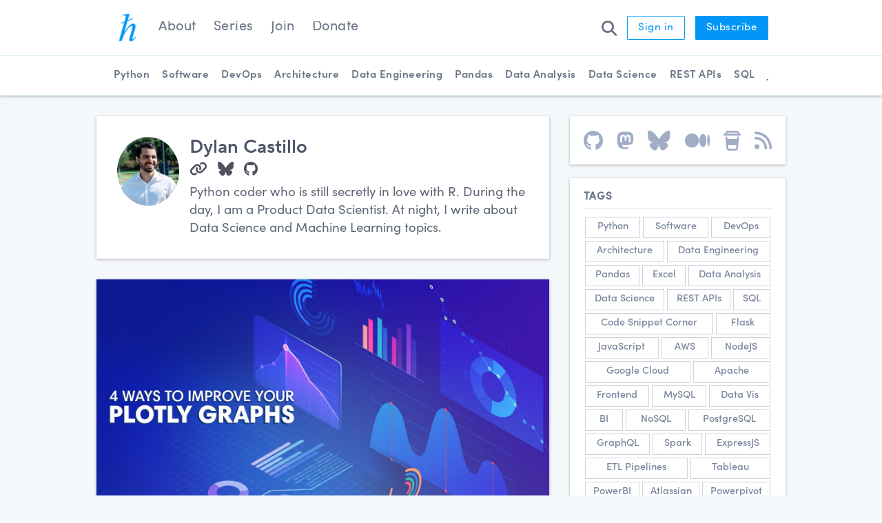

--- FILE ---
content_type: text/html; charset=utf-8
request_url: https://hackersandslackers.com/author/dylan/
body_size: 6886
content:
<!DOCTYPE html>
<html lang="en">

  <head>
    <title>Dylan Castillo - Hackers and Slackers</title>
    <meta name="HandheldFriendly" content="True" />
    <meta name="viewport" content="width=device-width, initial-scale=1.0, viewport-fit=cover" />
    <meta name="theme-color" content="#5eb9d7" />
    <link rel="shortcut icon" href="https://cdn.hackersandslackers.com/logo/icon.png" />
    <link rel="preload" as="style" href="/assets/built/global.css?v=376ee68424">
    <link rel="preload" as="script" href="/assets/built/main.js?v=376ee68424">
    <!-- <link rel="stylesheet" type="text/css" href="/assets/built/hamburgers.min.css?v=376ee68424" /> -->
    <link rel="stylesheet" type="text/css" href="/assets/built/global.css?v=376ee68424" />
    <script src="/assets/built/github-widget.js?v=376ee68424"></script>
    <script src="https://kit.fontawesome.com/0dae50f8a6.js" crossorigin="anonymous"></script>
    <script defer data-domain="hackersandslackers.com" src="https://plausible.io/js/script.outbound-links.pageview-props.tagged-events.js"></script>
    <script>window.plausible = window.plausible || function () { (window.plausible.q = window.plausible.q || []).push(arguments) }</script>
      <script src="/assets/built/page.js?v=376ee68424"></script>
      <script src="/assets/built/author.js?v=376ee68424"></script>
    <meta name="description" content="Python coder who is still secretly in love with R. During the day, I am a Product Data Scientist. At night, I write about Data Science and Machine Learning topics.">
    <link rel="icon" href="https://cdn.hackersandslackers.com/logo/icon.png" type="image/png">
    <link rel="canonical" href="https://hackersandslackers.com/author/dylan/">
    <meta name="referrer" content="no-referrer-when-downgrade">
    
    <meta property="og:site_name" content="Hackers and Slackers">
    <meta property="og:type" content="profile">
    <meta property="og:title" content="Dylan Castillo - Hackers and Slackers">
    <meta property="og:description" content="Python coder who is still secretly in love with R. During the day, I am a Product Data Scientist. At night, I write about Data Science and Machine Learning topics.">
    <meta property="og:url" content="https://hackersandslackers.com/author/dylan/">
    <meta property="article:publisher" content="https://www.facebook.com/groups/hackersnslackers">
    <meta property="article:author" content="https://www.facebook.com/https://github.com/dylanjcastillo">
    <meta name="twitter:card" content="summary">
    <meta name="twitter:title" content="Dylan Castillo - Hackers and Slackers">
    <meta name="twitter:description" content="Python coder who is still secretly in love with R. During the day, I am a Product Data Scientist. At night, I write about Data Science and Machine Learning topics.">
    <meta name="twitter:url" content="https://hackersandslackers.com/author/dylan/">
    <meta name="twitter:site" content="@hackersslackers">
    <meta name="twitter:creator" content="@_dylancastillo">
    
    <script type="application/ld+json">
{
    "@context": "https://schema.org",
    "@type": "Person",
    "sameAs": [
        "http://dylancastillo.co",
        "https://www.facebook.com/https://github.com/dylanjcastillo",
        "https://x.com/_dylancastillo"
    ],
    "name": "Dylan Castillo",
    "url": "https://hackersandslackers.com/author/dylan/",
    "mainEntityOfPage": "https://hackersandslackers.com/author/dylan/",
    "description": "Python coder who is still secretly in love with R. During the day, I am a Product Data Scientist. At night, I write about Data Science and Machine Learning topics."
}
    </script>

    <meta name="generator" content="Ghost 6.7">
    <link rel="alternate" type="application/rss+xml" title="Hackers and Slackers" href="https://hackersandslackers.com/rss/">
    <script defer src="https://cdn.jsdelivr.net/ghost/portal@~2.56/umd/portal.min.js" data-i18n="true" data-ghost="https://hackersandslackers.com/" data-key="4a2d2032d43f8bb0148595d834" data-api="https://hackersandslackers.com/ghost/api/content/" data-locale="en" crossorigin="anonymous"></script><style id="gh-members-styles">.gh-post-upgrade-cta-content,
.gh-post-upgrade-cta {
    display: flex;
    flex-direction: column;
    align-items: center;
    font-family: -apple-system, BlinkMacSystemFont, 'Segoe UI', Roboto, Oxygen, Ubuntu, Cantarell, 'Open Sans', 'Helvetica Neue', sans-serif;
    text-align: center;
    width: 100%;
    color: #ffffff;
    font-size: 16px;
}

.gh-post-upgrade-cta-content {
    border-radius: 8px;
    padding: 40px 4vw;
}

.gh-post-upgrade-cta h2 {
    color: #ffffff;
    font-size: 28px;
    letter-spacing: -0.2px;
    margin: 0;
    padding: 0;
}

.gh-post-upgrade-cta p {
    margin: 20px 0 0;
    padding: 0;
}

.gh-post-upgrade-cta small {
    font-size: 16px;
    letter-spacing: -0.2px;
}

.gh-post-upgrade-cta a {
    color: #ffffff;
    cursor: pointer;
    font-weight: 500;
    box-shadow: none;
    text-decoration: underline;
}

.gh-post-upgrade-cta a:hover {
    color: #ffffff;
    opacity: 0.8;
    box-shadow: none;
    text-decoration: underline;
}

.gh-post-upgrade-cta a.gh-btn {
    display: block;
    background: #ffffff;
    text-decoration: none;
    margin: 28px 0 0;
    padding: 8px 18px;
    border-radius: 4px;
    font-size: 16px;
    font-weight: 600;
}

.gh-post-upgrade-cta a.gh-btn:hover {
    opacity: 0.92;
}</style>
    <script defer src="https://cdn.jsdelivr.net/ghost/sodo-search@~1.8/umd/sodo-search.min.js" data-key="4a2d2032d43f8bb0148595d834" data-styles="https://cdn.jsdelivr.net/ghost/sodo-search@~1.8/umd/main.css" data-sodo-search="https://hackersandslackers.com/" data-locale="en" crossorigin="anonymous"></script>
    
    <link href="https://hackersandslackers.com/webmentions/receive/" rel="webmention">
    <script defer src="/public/cards.min.js?v=376ee68424"></script>
    <link rel="stylesheet" type="text/css" href="/public/cards.min.css?v=376ee68424">
    <script defer src="/public/comment-counts.min.js?v=376ee68424" data-ghost-comments-counts-api="https://hackersandslackers.com/members/api/comments/counts/"></script>
    <script defer src="/public/member-attribution.min.js?v=376ee68424"></script><style>:root {--ghost-accent-color: #097bff;}</style>
  </head>

  <body class="author-template author-dylan">
    <header id="site-header" class="site-header">
  <div class="site-navigation">
    <div class="nav-wrapper nav-links">
      <div class="nav left">
        <div class="logo desktop">
            <a href="https://hackersandslackers.com">
              <img class="icon" src="https://cdn.hackersandslackers.com/logo/icon.png" alt="Hackers and Slackers" width="" height="">
            </a>
        </div>
        <div class="logo mobile">
            <a href="https://hackersandslackers.com" class="mobile-logo">
              <img class="icon" src="https://cdn.hackersandslackers.com/logo/icon.png" alt="Hackers and Slackers Mobile" width="" height="">
              <h1 class="icon title">Hackers and Slackers</h1>
            </a>
        </div>
        <ul class="nav">
      <li class="nav-about nav-link">
        <a href="https://hackersandslackers.com/about/">
          About
        </a>
      </li>
      <li class="nav-series nav-link">
        <a href="https://hackersandslackers.com/series/">
          Series
        </a>
      </li>
      <li class="nav-join nav-link">
        <a href="https://hackersandslackers.com/join-us/">
          Join
        </a>
      </li>
      <li class="nav-donate nav-link">
        <a href="https://www.buymeacoffee.com/hackersslackers">
          Donate
        </a>
      </li>
</ul>
      </div>
      <div class="nav right">
        <a href="#/search" data-ghost-search class="search-button" aria-label="Search">
          <i class="fa-solid fa-magnifying-glass"></i>
        </a>
          <a href="#/portal/signin" class="nav-btn outline-btn">Sign in</a>
          <a href="#/portal/signup" class="nav-btn filled-btn">Subscribe</a>
        <button class="hamburger hamburger--collapse" type="button">
  <div class="inner">
    <span class="bar"></span>
    <span class="bar"></span>
    <span class="bar"></span>
  </div>
</button>      </div>
    </div>
  </div>
  <div class="tags-navigation">
    <div class="nav-wrapper tag-links">
        <ul class="tags-list dragscroll">
            <li class="tag-item">
              <a href="/tag/python/" class="tag-link">Python</a>
            </li>
            <li class="tag-item">
              <a href="/tag/software-development/" class="tag-link">Software</a>
            </li>
            <li class="tag-item">
              <a href="/tag/devops/" class="tag-link">DevOps</a>
            </li>
            <li class="tag-item">
              <a href="/tag/architecture/" class="tag-link">Architecture</a>
            </li>
            <li class="tag-item">
              <a href="/tag/dataengineering/" class="tag-link">Data Engineering</a>
            </li>
            <li class="tag-item">
              <a href="/tag/pandas/" class="tag-link">Pandas</a>
            </li>
            <li class="tag-item">
              <a href="/tag/data-analysis/" class="tag-link">Data Analysis</a>
            </li>
            <li class="tag-item">
              <a href="/tag/datascience/" class="tag-link">Data Science</a>
            </li>
            <li class="tag-item">
              <a href="/tag/restapis/" class="tag-link">REST APIs</a>
            </li>
            <li class="tag-item">
              <a href="/tag/sql/" class="tag-link">SQL</a>
            </li>
            <li class="tag-item">
              <a href="/tag/javascript/" class="tag-link">JavaScript</a>
            </li>
            <li class="tag-item">
              <a href="/tag/flask/" class="tag-link">Flask</a>
            </li>
            <li class="tag-item">
              <a href="/tag/aws/" class="tag-link">AWS</a>
            </li>
            <li class="tag-item">
              <a href="/tag/nodejs/" class="tag-link">NodeJS</a>
            </li>
            <li class="tag-item">
              <a href="/tag/googlecloud/" class="tag-link">Google Cloud</a>
            </li>
            <li class="tag-item">
              <a href="/tag/apache/" class="tag-link">Apache</a>
            </li>
            <li class="tag-item">
              <a href="/tag/mysql/" class="tag-link">MySQL</a>
            </li>
            <li class="tag-item">
              <a href="/tag/frontend/" class="tag-link">Frontend</a>
            </li>
            <li class="tag-item">
              <a href="/tag/datavis/" class="tag-link">Data Vis</a>
            </li>
            <li class="tag-item">
              <a href="/tag/nosql/" class="tag-link">NoSQL</a>
            </li>
            <li class="tag-item">
              <a href="/tag/spark/" class="tag-link">Spark</a>
            </li>
        </ul>
    </div>
  </div>
</header>    <nav class="mobile-menu" aria-label="Mobile menu">

  <ul class="mobile-menu-links">

    <li class="nav-home mobile-nav-link">
      <a href="https://hackersandslackers.com">Home</a>
    </li>

      </li>
        <li class="mobile-nav-link nav-series">
  <div id="mobile-nav-series-links">
    <i class="fa-sharp fa-solid fa-angle-up"></i> <span>Series</span>
  </div>
  <ul class="mobile-nav-links-list">
        <li class="mobile-nav-link-nested">
          <a href="/series/data-analysis-pandas" title="Data Analysis with Pandas">Data Analysis with Pandas</a>
        </li>
        <li class="mobile-nav-link-nested">
          <a href="/series/build-flask-apps" title="Build Flask Apps">Build Flask Apps</a>
        </li>
        <li class="mobile-nav-link-nested">
          <a href="/series/learning-apache-spark" title="Learning Apache Spark">Learning Apache Spark</a>
        </li>
        <li class="mobile-nav-link-nested">
          <a href="/series/google-cloud-architecture" title="Google Cloud Architecture">Google Cloud Architecture</a>
        </li>
        <li class="mobile-nav-link-nested">
          <a href="/series/mastering-sqlalchemy" title="Mastering SQLAlchemy">Mastering SQLAlchemy</a>
        </li>
        <li class="mobile-nav-link-nested">
          <a href="/series/graphql-hype" title="GraphQL Tutorials">GraphQL Tutorials</a>
        </li>
        <li class="mobile-nav-link-nested">
          <a href="/series/welcome-to-sql" title="Welcome to SQL">Welcome to SQL</a>
        </li>
        <li class="mobile-nav-link-nested">
          <a href="/series/working-with-mysql" title="Working with MySQL">Working with MySQL</a>
        </li>
        <li class="mobile-nav-link-nested">
          <a href="/series/mapping-data-with-mapbox" title="Mapping Data with Mapbox">Mapping Data with Mapbox</a>
        </li>
        <li class="mobile-nav-link-nested">
          <a href="/series/web-scraping-with-python" title="Web Scraping With Python">Web Scraping With Python</a>
        </li>
        <li class="mobile-nav-link-nested">
          <a href="/series/python-concurrency-with-asyncio" title="Python Concurrency with Asyncio">Python Concurrency with Asyncio</a>
        </li>
        <li class="mobile-nav-link-nested">
          <a href="/series/starting-django" title="Getting Started with Django">Getting Started with Django</a>
        </li>
  </ul>
</li>          <li class="mobile-nav-link nav-series">
            <a href="https://hackersandslackers.com/series/" title="">Series</a>
          </li>
      </li>
        <li class="mobile-nav-link nav-tags">
  <div id="mobile-nav-tags-links">
    <i class="fa-sharp fa-solid fa-angle-up"></i> <span>Tags</span>
  </div>
  <ul class="mobile-nav-links-list">
        <li class="mobile-nav-link-nested">
          <a href="/python/" title="Python">Python</a>
        </li>
        <li class="mobile-nav-link-nested">
          <a href="/software-development/" title="Software">Software</a>
        </li>
        <li class="mobile-nav-link-nested">
          <a href="/devops/" title="DevOps">DevOps</a>
        </li>
        <li class="mobile-nav-link-nested">
          <a href="/dataengineering/" title="Data Engineering">Data Engineering</a>
        </li>
        <li class="mobile-nav-link-nested">
          <a href="/architecture/" title="Architecture">Architecture</a>
        </li>
        <li class="mobile-nav-link-nested">
          <a href="/pandas/" title="Pandas">Pandas</a>
        </li>
        <li class="mobile-nav-link-nested">
          <a href="/data-analysis/" title="Data Analysis">Data Analysis</a>
        </li>
        <li class="mobile-nav-link-nested">
          <a href="/datascience/" title="Data Science">Data Science</a>
        </li>
        <li class="mobile-nav-link-nested">
          <a href="/restapis/" title="REST APIs">REST APIs</a>
        </li>
        <li class="mobile-nav-link-nested">
          <a href="/sql/" title="SQL">SQL</a>
        </li>
        <li class="mobile-nav-link-nested">
          <a href="/javascript/" title="JavaScript">JavaScript</a>
        </li>
        <li class="mobile-nav-link-nested">
          <a href="/flask/" title="Flask">Flask</a>
        </li>
        <li class="mobile-nav-link-nested">
          <a href="/aws/" title="AWS">AWS</a>
        </li>
        <li class="mobile-nav-link-nested">
          <a href="/nodejs/" title="NodeJS">NodeJS</a>
        </li>
        <li class="mobile-nav-link-nested">
          <a href="/googlecloud/" title="Google Cloud">Google Cloud</a>
        </li>
        <li class="mobile-nav-link-nested">
          <a href="/mysql/" title="MySQL">MySQL</a>
        </li>
        <li class="mobile-nav-link-nested">
          <a href="/apache/" title="Apache">Apache</a>
        </li>
  </ul>
</li>          <li class="mobile-nav-link nav-tags">
            <a href="https://hackersandslackers.com/tags/" title="">Tags</a>
          </li>
      </li>
      </li>
      </li>
    </ul>

    <div class="gh-navigation-actions">
                <div class="gh-navigation-members">
                            <a href="#/portal/signin" data-portal="signin">Sign in</a>
                                <a class="gh-button" href="#/portal/signup" data-portal="signup">Subscribe</a>
                </div>
        </div>
  
</nav>    <div class="viewport">
      <div class="site-content">
        <main class="site-main">
  <div class="page sidebar">
    <div class="main-feed">
      <div class="post-feed">
          <section class="author-card author-page-title-card">
  <div class="author-card-wrapper">
    <div class="author-avatar-wrapper">
        <img class="author-profile-pic" src="https://cdn.hackersandslackers.com/2021/03/dylan.jpg" alt="Dylan Castillo" />
    </div>
    <div class="author-details">
      <h1 class="author-card-title">Dylan Castillo</h1>
      <div class="author-meta">
          <div class="author-meta-item location">
            <i class="fa-light fa-location-dot"></i>
            <span class="author-profile-location">Madrid, Spain</span>
          </div>
          <div class="author-meta-item">
            <a class="author-profile-social-link" href="http://dylancastillo.co" target="_blank" rel="noopener">
              <i class="fa-sharp fa-solid fa-link"></i>
            </a>
          </div>
          <div class="author-meta-item">
            <a class="author-profile-social-link twitter" href="https://x.com/_dylancastillo" target="_blank" rel="noopener">
              <i class="fa-brands fa-bluesky"></i>
            </a>
          </div>
          <div class="author-meta-item">
            <a class="author-profile-social-link github" href="https://www.facebook.com/https://github.com/dylanjcastillo" target="_blank" rel="noopener">
              <i class="fa-brands fa-github"></i>
            </a>
          </div>
      </div>
        <div class="author-card-excerpt">Python coder who is still secretly in love with R. During the day, I am a Product Data Scientist. At night, I write about Data Science and Machine Learning topics.</div>
    </div>
  </div>
</section>          <article class="post-card">
    <a class="post-card-image-link" href="/4-ways-to-improve-your-plotly-graphs/">
      <img class="post-card-image" srcset="https://cdn.hackersandslackers.com/2020/05/plotly-improvedgraphs.jpg 300w, https://cdn.hackersandslackers.com/2020/05/plotly-improvedgraphs.jpg 600w, https://cdn.hackersandslackers.com/2020/05/plotly-improvedgraphs.jpg 1000w, https://cdn.hackersandslackers.com/2020/05/plotly-improvedgraphs.jpg 2000w"
        sizes="(max-width: 1000px) 400px, 800px" src="https://cdn.hackersandslackers.com/2020/05/plotly-improvedgraphs.jpg"
        alt="Beautiful Data Visualization with Plotly Graphs" loading="lazy" />
  </a>
  <div class="post-card-content">
    <a class="post-card-content-link" href="/4-ways-to-improve-your-plotly-graphs/">
      <header class="post-card-header">
        <h2 class="post-card-title">
          4 Ways To Improve Your Plotly Graphs
        </h2>
      </header>
        <div class="post-card-excerpt">Making high-quality data visualizations is a critical skill for Data Scientists. Learn how to get better at it using Plotly&#39;s Python library.</div>
    </a>
    <footer class="post-card-meta">
      <div class="meta-items-left">
            <a href="/author/dylan/" class="post-card-author-avatar">
              <img class="post-card-author-image" src="https://cdn.hackersandslackers.com/2021/03/dylan.jpg" alt="Dylan Castillo's Avatar" />
            </a>
        <div>
            <a href="/author/dylan/" class="post-card-author-name">
              Dylan Castillo
            </a>
            <a href="/author/dylan/" class="post-card-author-name-mobile">
              dylan
            </a>
          <div class="post-card-meta-details">
            <span class="post-card-meta-item date">
              <i class="fa-sharp fa-regular fa-calendar"></i>
              <time class="post-card-meta-date" datetime=" 25-May-2020">May 25, 2020</time>
            </span>
              <span class="post-card-meta-item separator">•</span>
              <span class="post-card-meta-item reading-time">8 mins</span>
          </div>
        </div>
      </div>
        <a href="/tag/data-analysis/" style="background:#50cfce; box-shadow: inset 0 0 0 1px #50cfce;"
          class="post-card-primary-tag">
          Data Analysis
        </a>
    </footer>
  </div>
</article>        <nav class="pagination" role="navigation">
    <div class="fake-pagination-button"></div>
  <span class="page-number">Page 1 of 1</span>
    <div class="fake-pagination-button"></div>
</nav>
      </div>
    </div>
    <div class="sidebar">
      <div class="sidebar">
  <div class="widget social">
  <a href="https://github.com/hackersandslackers" target="_blank" rel="noopener noreferrer">
    <button class="social-media-button">
      <i class="fa-brands fa-github"></i>
    </button>
  </a>
  <a rel="me" href="https://mastodon.social/@hackersandslackers" target="_blank" rel="noopener noreferrer">
    <button class="social-media-button">
      <i class="fa-brands fa-mastodon"></i>
    </button>
  </a>
  <a href="https://bsky.app/profile/hackersandslackers.bsky.social" target="_blank" rel="noopener noreferrer">
    <button class="social-media-button">
      <i class="fa-brands fa-bluesky"></i>
    </button>
  </a>
  <a href="https://medium.com/hacking-and-slacking" target="_blank" rel="noopener noreferrer">
    <button class="social-media-button">
      <i class="fa-brands fa-medium"></i>
    </button>
  </a>
  <a href="https://www.buymeacoffee.com/hackersslackers" target="_blank" rel="noopener noreferrer">
    <button class="social-media-button">
      <i class="fa-regular fa-cup-togo"></i>
    </button>
  </a>
  <a href="https://hackersandslackers.com/rss.xml" target="_blank" rel="noopener noreferrer">
    <button class="social-media-button">
      <i class="fa-solid fa-rss"></i>
    </button>
  </a>
</div>  <div class="widget tags">
    <h3 class="widget-title">Tags</h3>
    <div class="tag-cloud">
                <a class="tag-cloud-link" href="/tag/python/" class="">Python</a>
                <a class="tag-cloud-link" href="/tag/software-development/" class="">Software</a>
                <a class="tag-cloud-link" href="/tag/devops/" class="">DevOps</a>
                <a class="tag-cloud-link" href="/tag/architecture/" class="">Architecture</a>
                <a class="tag-cloud-link" href="/tag/dataengineering/" class="">Data Engineering</a>
                <a class="tag-cloud-link" href="/tag/pandas/" class="">Pandas</a>
                <a class="tag-cloud-link" href="/tag/excel/" class="">Excel</a>
                <a class="tag-cloud-link" href="/tag/data-analysis/" class="">Data Analysis</a>
                <a class="tag-cloud-link" href="/tag/datascience/" class="">Data Science</a>
                <a class="tag-cloud-link" href="/tag/restapis/" class="">REST APIs</a>
                <a class="tag-cloud-link" href="/tag/sql/" class="">SQL</a>
                <a class="tag-cloud-link" href="/tag/codesnippetcorner/" class="">Code Snippet Corner</a>
                <a class="tag-cloud-link" href="/tag/flask/" class="">Flask</a>
                <a class="tag-cloud-link" href="/tag/javascript/" class="">JavaScript</a>
                <a class="tag-cloud-link" href="/tag/aws/" class="">AWS</a>
                <a class="tag-cloud-link" href="/tag/nodejs/" class="">NodeJS</a>
                <a class="tag-cloud-link" href="/tag/googlecloud/" class="">Google Cloud</a>
                <a class="tag-cloud-link" href="/tag/apache/" class="">Apache</a>
                <a class="tag-cloud-link" href="/tag/frontend/" class="">Frontend</a>
                <a class="tag-cloud-link" href="/tag/mysql/" class="">MySQL</a>
                <a class="tag-cloud-link" href="/tag/datavis/" class="">Data Vis</a>
                <a class="tag-cloud-link" href="/tag/business-intelligence/" class="">BI</a>
                <a class="tag-cloud-link" href="/tag/nosql/" class="">NoSQL</a>
                <a class="tag-cloud-link" href="/tag/postgresql/" class="">PostgreSQL</a>
                <a class="tag-cloud-link" href="/tag/graphql/" class="">GraphQL</a>
                <a class="tag-cloud-link" href="/tag/spark/" class="">Spark</a>
                <a class="tag-cloud-link" href="/tag/expressjs/" class="">ExpressJS</a>
                <a class="tag-cloud-link" href="/tag/etl/" class="">ETL Pipelines</a>
                <a class="tag-cloud-link" href="/tag/tableau/" class="">Tableau</a>
                <a class="tag-cloud-link" href="/tag/powerbi/" class="">PowerBI</a>
                <a class="tag-cloud-link" href="/tag/atlassian/" class="">Atlassian</a>
                <a class="tag-cloud-link" href="/tag/powerpivot/" class="">Powerpivot</a>
                <a class="tag-cloud-link" href="/tag/gatsbyjs/" class="">GatsbyJS</a>
                <a class="tag-cloud-link" href="/tag/sqlalchemy/" class="">SQLAlchemy</a>
                <a class="tag-cloud-link" href="/tag/automation/" class="">Automation</a>
                <a class="tag-cloud-link" href="/tag/machine-learning/" class="">Machine Learning</a>
                <a class="tag-cloud-link" href="/tag/bigdata/" class="">Big Data</a>
                <a class="tag-cloud-link" href="/tag/golang/" class="">Golang</a>
                <a class="tag-cloud-link" href="/tag/mapbox/" class="">Mapbox</a>
                <a class="tag-cloud-link" href="/tag/scraping/" class="">Scraping</a>
                <a class="tag-cloud-link" href="/tag/jamstack/" class="">JAMStack</a>
                <a class="tag-cloud-link" href="/tag/data-warehouses/" class="">Data Warehouses</a>
                <a class="tag-cloud-link" href="/tag/plotly/" class="">Plotly</a>
                <a class="tag-cloud-link" href="/tag/concurrency/" class="">Concurrency</a>
                <a class="tag-cloud-link" href="/tag/docker/" class="">Docker</a>
                <a class="tag-cloud-link" href="/tag/saas/" class="">SaaS Products</a>
                <a class="tag-cloud-link" href="/tag/django/" class="">Django</a>
                <a class="tag-cloud-link" href="/tag/hashicorp/" class="">Hashicorp</a>
                <a class="tag-cloud-link" href="/tag/reactjs/" class="">ReactJS</a>
                <a class="tag-cloud-link" href="/tag/java/" class="">Java</a>
                <a class="tag-cloud-link" href="/tag/frameworks/" class="">Frameworks</a>
                <a class="tag-cloud-link" href="/tag/fastapi/" class="">FastAPI</a>
                <a class="tag-cloud-link" href="/tag/terraform/" class="">Terraform</a>
                <a class="tag-cloud-link" href="/tag/microsoft/" class="">Microsoft</a>
    </div>
</div>    <div class='widget newsletter'>
    <div class='subscribe'>
      <h3 class="widget-title">Newsletter</h3>
      <p>Create an account to receive occasional updates and interact with the community.</p>
      <form data-members-form="subscribe" class="subscribe-form ">
        <label for="input-name">Name</label>
        <input
          data-members-name
          data-test-input="input-name"
          id="input-name"
          class="sidebar-input-field"
          type="text"
          name="name"
          autocomplete="given-name"
          placeholder="Bryan Adams"
          onfocus="this.placeholder = ''"
          onblur="this.placeholder = 'Bryan Adams'"
          autocomplete="off"
          autocorrect="off" />
        <label for="input-email">Email</label>
        <input
          data-members-email
          data-test-input="input-email"
          id="input-email"
          class="sidebar-input-field"
          type="email"
          name="email"
          required="true"
          autocomplete="email"
          placeholder="bryanadams@gmail.com"
          onfocus="this.placeholder = ''"
          onblur="this.placeholder = 'bryanadams@gmail.com'" />
        <button type='submit' value=' Subscribe' class='sidebar-btn filled'>
          Sign Up
          <i class="fa-sharp fa-solid fa-arrow-right"></i>
        </button>
        <div class="newsletter-messages">
          <div class="message success">
            <span class="success-title">Great!</span>
            <p class="success-message">Check your inbox and click the link to complete the subscription.</p>
          </div>
          <div class="message error">
            <span class="error-title">Error</span>
            <p data-members-error><!-- error message will appear here --></p>
          </div>
          <div class="message loading">
            <span>Loading...</span>
          </div>
        </div>
      </form>
    </div>
  </div>
  <div class="widget series">
  <h3 class="widget-title">Series'</h3>
  <div class="series-widget-list">
        <div class="series-list-link">
          <a href="/series/data-analysis-pandas/" class="series-list-link-title">Data Analysis with Pandas</a>
          <span class="series-list-count" style="color:#ca6094;border-color:#ca6094;">11</span>
        </div>
        <div class="series-list-link">
          <a href="/series/build-flask-apps/" class="series-list-link-title">Build Flask Apps</a>
          <span class="series-list-count" style="color:#2d3034;border-color:#2d3034;">11</span>
        </div>
        <div class="series-list-link">
          <a href="/series/learning-apache-spark/" class="series-list-link-title">Learning Apache Spark</a>
          <span class="series-list-count" style="color:#f29c45;border-color:#f29c45;">6</span>
        </div>
        <div class="series-list-link">
          <a href="/series/google-cloud-architecture/" class="series-list-link-title">Google Cloud Architecture</a>
          <span class="series-list-count" style="color:#2e77f0;border-color:#2e77f0;">6</span>
        </div>
        <div class="series-list-link">
          <a href="/series/mastering-sqlalchemy/" class="series-list-link-title">Mastering SQLAlchemy</a>
          <span class="series-list-count" style="color:#a42b19;border-color:#a42b19;">4</span>
        </div>
        <div class="series-list-link">
          <a href="/series/graphql-hype/" class="series-list-link-title">GraphQL Tutorials</a>
          <span class="series-list-count" style="color:#b22583;border-color:#b22583;">4</span>
        </div>
        <div class="series-list-link">
          <a href="/series/welcome-to-sql/" class="series-list-link-title">Welcome to SQL</a>
          <span class="series-list-count" style="color:#7578bd;border-color:#7578bd;">4</span>
        </div>
        <div class="series-list-link">
          <a href="/series/working-with-mysql/" class="series-list-link-title">Working with MySQL</a>
          <span class="series-list-count" style="color:#9c71bd;border-color:#9c71bd;">4</span>
        </div>
        <div class="series-list-link">
          <a href="/series/mapping-data-with-mapbox/" class="series-list-link-title">Mapping Data with Mapbox</a>
          <span class="series-list-count" style="color:#3c3dba;border-color:#3c3dba;">3</span>
        </div>
        <div class="series-list-link">
          <a href="/series/web-scraping-with-python/" class="series-list-link-title">Web Scraping With Python</a>
          <span class="series-list-count" style="color:#2885d2;border-color:#2885d2;">2</span>
        </div>
        <div class="series-list-link">
          <a href="/series/python-concurrency-with-asyncio/" class="series-list-link-title">Python Concurrency with Asyncio</a>
          <span class="series-list-count" style="color:#85d2e5;border-color:#85d2e5;">2</span>
        </div>
        <div class="series-list-link">
          <a href="/series/starting-django/" class="series-list-link-title">Getting Started with Django</a>
          <span class="series-list-count" style="color:#44B78B;border-color:#44B78B;">2</span>
        </div>
  </div>
</div></div>    </div>
  </div>
</main>
      </div>
    </div>
    <footer class='footer'>
  <div class="footer-wrapper">
        <div class='widget info'>
            <a href='https://hackersandslackers.com'>
                <img class='footer-logo' src='https://cdn.hackersandslackers.com/logo/logo.png' alt='Hackers and Slackers' />
            </a>
        <p class='footer-description'>Community of hackers obsessed with data science, data engineering, and analysis. Openly pushing a pro-robot agenda.</p>
    </div>
    <div class="footer-widgets">
      <div class='widget links'>
  <h4 class='footer-title'>Pages</h4>
  <ul class='footer-list'>
      <li class="footer-nav-link">
        <a href="https://hackersandslackers.com/about/" class="footer-navigation-link">About</a>
      </li>
      <li class="footer-nav-link">
        <a href="https://hackersandslackers.com/series/" class="footer-navigation-link">Series</a>
      </li>
      <li class="footer-nav-link">
        <a href="https://hackersandslackers.com/tags/" class="footer-navigation-link">Tags</a>
      </li>
      <li class="footer-nav-link">
        <a href="https://hackersandslackers.com/join-us/" class="footer-navigation-link">Join</a>
      </li>
      <li class="footer-nav-link">
        <a href="https://www.buymeacoffee.com/hackersslackers" class="footer-navigation-link">Donate</a>
      </li>
      <li class="footer-nav-link mobile-nav-link nav-signin"><a href="#/portal/signin" class="footer-navigation-link">Sign in</a></li>
      <li class="footer-nav-link mobile-nav-link nav-signup"><a href="#/portal/signup" class="footer-navigation-link">Subscribe</a></li>
  </ul>
</div>        <div class='widget authors'>
    <h4 class='footer-title'>Authors</h4>
    <ul class='footer-list'>
          <li class="footer-nav-link">
            <a href="/author/todd" title="Todd Birchard" class="author-todd todd footer-navigation-link">
              Todd Birchard
            </a>
          </li>
          <li class="footer-nav-link">
            <a href="/author/matt" title="Matthew Alhonte" class="author-matt matt footer-navigation-link">
              Matthew Alhonte
            </a>
          </li>
          <li class="footer-nav-link">
            <a href="/author/snacks" title="Max Mileaf" class="author-snacks snacks footer-navigation-link">
              Max Mileaf
            </a>
          </li>
          <li class="footer-nav-link">
            <a href="/author/xodz" title="Ryan Rosado" class="author-xodz xodz footer-navigation-link">
              Ryan Rosado
            </a>
          </li>
          <li class="footer-nav-link">
            <a href="/author/graham" title="Graham Beckley" class="author-graham graham footer-navigation-link">
              Graham Beckley
            </a>
          </li>
          <li class="footer-nav-link">
            <a href="/author/david" title="David Aquino" class="author-david david footer-navigation-link">
              David Aquino
            </a>
          </li>
          <li class="footer-nav-link">
            <a href="/author/paul" title="Paul Armstrong" class="author-paul paul footer-navigation-link">
              Paul Armstrong
            </a>
          </li>
          <li class="footer-nav-link">
            <a href="/author/dylan" title="Dylan Castillo" class="author-dylan dylan footer-navigation-link">
              Dylan Castillo
            </a>
          </li>
    </ul>
  </div>
      <div class="widget series">
  <h4 class='footer-title'>Series&#x27;</h4>
  <ul class='footer-list'>
        <li class="footer-nav-link">
          <a href="/series/data-analysis-pandas" class="footer-navigation-link">Data Analysis with Pandas</a>
        </li>
        <li class="footer-nav-link">
          <a href="/series/build-flask-apps" class="footer-navigation-link">Build Flask Apps</a>
        </li>
        <li class="footer-nav-link">
          <a href="/series/learning-apache-spark" class="footer-navigation-link">Learning Apache Spark</a>
        </li>
        <li class="footer-nav-link">
          <a href="/series/google-cloud-architecture" class="footer-navigation-link">Google Cloud Architecture</a>
        </li>
        <li class="footer-nav-link">
          <a href="/series/mastering-sqlalchemy" class="footer-navigation-link">Mastering SQLAlchemy</a>
        </li>
        <li class="footer-nav-link">
          <a href="/series/graphql-hype" class="footer-navigation-link">GraphQL Tutorials</a>
        </li>
        <li class="footer-nav-link">
          <a href="/series/welcome-to-sql" class="footer-navigation-link">Welcome to SQL</a>
        </li>
        <li class="footer-nav-link">
          <a href="/series/working-with-mysql" class="footer-navigation-link">Working with MySQL</a>
        </li>
        <li class="footer-nav-link">
          <a href="/series/mapping-data-with-mapbox" class="footer-navigation-link">Mapping Data with Mapbox</a>
        </li>
        <li class="footer-nav-link">
          <a href="/series/web-scraping-with-python" class="footer-navigation-link">Web Scraping With Python</a>
        </li>
        <li class="footer-nav-link">
          <a href="/series/python-concurrency-with-asyncio" class="footer-navigation-link">Python Concurrency with Asyncio</a>
        </li>
        <li class="footer-nav-link">
          <a href="/series/starting-django" class="footer-navigation-link">Getting Started with Django</a>
        </li>
  </ul>
</div>    </div>
  </div>
  <div class="subfooter">
    <div class="widget social">
  <a href="https://github.com/hackersandslackers" target="_blank" rel="noopener noreferrer">
    <button class="social-media-button">
      <i class="fa-brands fa-github"></i>
    </button>
  </a>
  <a rel="me" href="https://mastodon.social/@hackersandslackers" target="_blank" rel="noopener noreferrer">
    <button class="social-media-button">
      <i class="fa-brands fa-mastodon"></i>
    </button>
  </a>
  <a href="https://bsky.app/profile/hackersandslackers.bsky.social" target="_blank" rel="noopener noreferrer">
    <button class="social-media-button">
      <i class="fa-brands fa-bluesky"></i>
    </button>
  </a>
  <a href="https://medium.com/hacking-and-slacking" target="_blank" rel="noopener noreferrer">
    <button class="social-media-button">
      <i class="fa-brands fa-medium"></i>
    </button>
  </a>
  <a href="https://www.buymeacoffee.com/hackersslackers" target="_blank" rel="noopener noreferrer">
    <button class="social-media-button">
      <i class="fa-regular fa-cup-togo"></i>
    </button>
  </a>
  <a href="https://hackersandslackers.com/rss.xml" target="_blank" rel="noopener noreferrer">
    <button class="social-media-button">
      <i class="fa-solid fa-rss"></i>
    </button>
  </a>
</div>    <div class="copyright">©2026 Hackers and Slackers, All Rights Reserved.</div>
  </div>
</footer>    
    <script src="/assets/built/main.js?v=376ee68424"></script>
    <script src="https://unpkg.com/bsky-widget@~0.1/dist/index.js" type="module"></script>
  </body>

</html>

--- FILE ---
content_type: application/javascript; charset=UTF-8
request_url: https://hackersandslackers.com/assets/built/author.js?v=376ee68424
body_size: 6265
content:
/*! For license information please see author.js.LICENSE.txt */
!function(){var e={6723:function(){!function(e){var t={};function n(r){if(t[r])return t[r].exports;var o=t[r]={i:r,l:!1,exports:{}};return e[r].call(o.exports,o,o.exports,n),o.l=!0,o.exports}n.m=e,n.c=t,n.d=function(e,t,r){n.o(e,t)||Object.defineProperty(e,t,{enumerable:!0,get:r})},n.r=function(e){"undefined"!=typeof Symbol&&Symbol.toStringTag&&Object.defineProperty(e,Symbol.toStringTag,{value:"Module"}),Object.defineProperty(e,"__esModule",{value:!0})},n.t=function(e,t){if(1&t&&(e=n(e)),8&t)return e;if(4&t&&"object"==typeof e&&e&&e.__esModule)return e;var r=Object.create(null);if(n.r(r),Object.defineProperty(r,"default",{enumerable:!0,value:e}),2&t&&"string"!=typeof e)for(var o in e)n.d(r,o,function(t){return e[t]}.bind(null,o));return r},n.n=function(e){var t=e&&e.__esModule?function(){return e.default}:function(){return e};return n.d(t,"a",t),t},n.o=function(e,t){return Object.prototype.hasOwnProperty.call(e,t)},n.p="",n(n.s=5)}([function(e,t,n){var r=n(1);"string"==typeof r&&(r=[[e.i,r,""]]);n(3)(r,{hmr:!0,transform:void 0,insertInto:void 0}),r.locals&&(e.exports=r.locals)},function(e,t,n){(e.exports=n(2)(!1)).push([e.i,'@charset "UTF-8";\n/**\n * Github widget styles \n * ------------------------------------------------------------------\n */\n.gh-profile-card {\n  /* followers number */\n  /* List of repositories */\n}\n.gh-profile-card {\n  width: 280px;\n  border-radius: 5px;\n  font-size: 16px;\n  font-family: Helvetica;\n  background: #FAFAFA;\n  border-width: 1px 1px 2px;\n  border-style: solid;\n  border-color: #DDD;\n  overflow: hidden;\n}\n.gh-profile-card a {\n  text-decoration: none;\n  color: #444;\n}\n.gh-profile-card a:hover {\n  color: #4183C4;\n}\n.gh-profile-card .name {\n  display: block;\n  font-size: 1.2em;\n  font-weight: bold;\n  color: #222;\n}\n.gh-profile-card .error {\n  font-size: 0.8em;\n  color: #444;\n  padding: 10px;\n}\n.gh-profile-card .error span {\n  display: block;\n  border-bottom: 1px solid #DDD;\n  padding-bottom: 5px;\n  margin-bottom: 5px;\n}\n.gh-profile-card .error span.remain {\n  text-align: center;\n  font-weight: bold;\n}\n.gh-profile-card .profile {\n  background: #FFF;\n  overflow: hidden;\n  padding: 15px 10px;\n  padding-bottom: 0;\n}\n.gh-profile-card .stats {\n  padding: 5px;\n}\n.gh-profile-card .languages {\n  position: relative;\n  clear: both;\n  margin: 0 -10px;\n  padding: 10px;\n  min-height: 36px;\n  border-top: 1px solid #DEDEDE;\n  font-size: 0.8em;\n}\n.gh-profile-card .languages::before {\n  position: absolute;\n  top: -0.7em;\n  background: #FFF;\n  padding-right: 5px;\n  content: "Top languages";\n  font-style: italic;\n  color: #555;\n}\n.gh-profile-card .languages li {\n  display: inline-block;\n  color: #444;\n  font-weight: bold;\n  margin-left: 10px;\n}\n.gh-profile-card .languages li::after {\n  content: "•";\n  margin-left: 10px;\n  color: #999;\n}\n.gh-profile-card .languages li:last-child::after {\n  content: "";\n}\n.gh-profile-card .followMe {\n  margin-top: 3px;\n}\n.gh-profile-card .follow-button {\n  font-size: 0.8em;\n  color: #333;\n  float: left;\n  padding: 0 10px;\n  line-height: 1.5em;\n  border: 1px solid #D5D5D5;\n  border-radius: 3px;\n  font-weight: bold;\n  background: #EAEAEA;\n  background-image: linear-gradient(#FAFAFA, #EAEAEA);\n  text-shadow: 0 1px 0 rgba(255, 255, 255, 0.9);\n  -moz-user-select: none;\n  -webkit-user-select: none;\n  -ms-user-select: none;\n  user-select: none;\n}\n.gh-profile-card .follow-button:hover {\n  color: inherit;\n  background: #DDD;\n  background-image: linear-gradient(#EEE, #DDD);\n}\n.gh-profile-card .followMe span {\n  position: relative;\n  background: #FFF;\n  margin-left: 8px;\n  padding: 0 5px;\n  color: #444;\n  font-size: 0.8em;\n  border: 1px solid;\n  border-color: #BBB;\n}\n.gh-profile-card .followMe span::before {\n  content: "";\n  position: absolute;\n  display: block;\n  width: 5px;\n  height: 5px;\n  left: -4px;\n  top: 30%;\n  background: inherit;\n  border-left: 1px solid;\n  border-top: 1px solid;\n  border-color: inherit;\n  -moz-transform: rotate(-45deg);\n  -webkit-transform: rotate(-45deg);\n  -ms-transform: rotate(-45deg);\n  transform: rotate(-45deg);\n}\n.gh-profile-card .avatar {\n  width: 64px;\n  height: 64px;\n  float: left;\n  margin: 0 10px 15px 0;\n  margin-left: 0;\n  border-radius: 5px;\n  box-shadow: 0 0 2px 0 #DDD;\n}\n.gh-profile-card .repos {\n  clear: both;\n}\n.gh-profile-card .repos .header {\n  display: block;\n  width: 100%;\n  font-weight: bold;\n  background: #EAEAEA;\n  background-image: linear-gradient(#FAFAFA, #EAEAEA);\n  border: solid #D5D5D5;\n  border-width: 1px 0;\n  color: #555;\n  font-size: 0.8em;\n  padding: 5px 10px;\n}\n.gh-profile-card .repos a {\n  position: relative;\n  display: block;\n  padding: 7px 10px;\n  font-size: 0.9em;\n  border-top: 1px solid #DDD;\n}\n.gh-profile-card .repos a:first-of-type {\n  border: none;\n}\n.gh-profile-card .repos .repo-name {\n  max-width: 280px;\n  font-weight: bold;\n  text-overflow: ellipsis;\n}\n.gh-profile-card .repos .updated {\n  display: block;\n  font-size: 0.75em;\n  font-style: italic;\n  color: #777;\n}\n.gh-profile-card .repos .star {\n  position: absolute;\n  font-size: 0.9em;\n  right: 0.5em;\n  top: 1.1em;\n  color: #888;\n}\n.gh-profile-card .repos .star::after {\n  content: " ★";\n  font-size: 1.1em;\n  font-weight: bold;\n}',""])},function(e,t,n){"use strict";e.exports=function(e){var t=[];return t.toString=function(){return this.map((function(t){var n=function(e,t){var n,r=e[1]||"",o=e[3];if(!o)return r;if(t&&"function"==typeof btoa){var a=(n=o,"/*# sourceMappingURL=data:application/json;charset=utf-8;base64,"+btoa(unescape(encodeURIComponent(JSON.stringify(n))))+" */"),i=o.sources.map((function(e){return"/*# sourceURL="+o.sourceRoot+e+" */"}));return[r].concat(i).concat([a]).join("\n")}return[r].join("\n")}(t,e);return t[2]?"@media "+t[2]+"{"+n+"}":n})).join("")},t.i=function(e,n){"string"==typeof e&&(e=[[null,e,""]]);for(var r={},o=0;o<this.length;o++){var a=this[o][0];null!=a&&(r[a]=!0)}for(o=0;o<e.length;o++){var i=e[o];null!=i[0]&&r[i[0]]||(n&&!i[2]?i[2]=n:n&&(i[2]="("+i[2]+") and ("+n+")"),t.push(i))}},t}},function(e,t,n){var r,o,a={},i=(r=function(){return window&&document&&document.all&&!window.atob},function(){return void 0===o&&(o=r.apply(this,arguments)),o}),s=function(e){var t={};return function(e,n){if("function"==typeof e)return e();if(void 0===t[e]){var r=function(e,t){return t?t.querySelector(e):document.querySelector(e)}.call(this,e,n);if(window.HTMLIFrameElement&&r instanceof window.HTMLIFrameElement)try{r=r.contentDocument.head}catch(e){r=null}t[e]=r}return t[e]}}(),c=null,u=0,p=[],l=n(4);function d(e,t){for(var n=0;n<e.length;n++){var r=e[n],o=a[r.id];if(o){o.refs++;for(var i=0;i<o.parts.length;i++)o.parts[i](r.parts[i]);for(;i<r.parts.length;i++)o.parts.push(v(r.parts[i],t))}else{var s=[];for(i=0;i<r.parts.length;i++)s.push(v(r.parts[i],t));a[r.id]={id:r.id,refs:1,parts:s}}}}function f(e,t){for(var n=[],r={},o=0;o<e.length;o++){var a=e[o],i=t.base?a[0]+t.base:a[0],s={css:a[1],media:a[2],sourceMap:a[3]};r[i]?r[i].parts.push(s):n.push(r[i]={id:i,parts:[s]})}return n}function h(e,t){var n=s(e.insertInto);if(!n)throw new Error("Couldn't find a style target. This probably means that the value for the 'insertInto' parameter is invalid.");var r=p[p.length-1];if("top"===e.insertAt)r?r.nextSibling?n.insertBefore(t,r.nextSibling):n.appendChild(t):n.insertBefore(t,n.firstChild),p.push(t);else if("bottom"===e.insertAt)n.appendChild(t);else{if("object"!=typeof e.insertAt||!e.insertAt.before)throw new Error("[Style Loader]\n\n Invalid value for parameter 'insertAt' ('options.insertAt') found.\n Must be 'top', 'bottom', or Object.\n (https://github.com/webpack-contrib/style-loader#insertat)\n");var o=s(e.insertAt.before,n);n.insertBefore(t,o)}}function g(e){if(null===e.parentNode)return!1;e.parentNode.removeChild(e);var t=p.indexOf(e);t>=0&&p.splice(t,1)}function m(e){var t=document.createElement("style");if(void 0===e.attrs.type&&(e.attrs.type="text/css"),void 0===e.attrs.nonce){var r=n.nc;r&&(e.attrs.nonce=r)}return b(t,e.attrs),h(e,t),t}function b(e,t){Object.keys(t).forEach((function(n){e.setAttribute(n,t[n])}))}function v(e,t){var n,r,o,a;if(t.transform&&e.css){if(!(a="function"==typeof t.transform?t.transform(e.css):t.transform.default(e.css)))return function(){};e.css=a}if(t.singleton){var i=u++;n=c||(c=m(t)),r=w.bind(null,n,i,!1),o=w.bind(null,n,i,!0)}else e.sourceMap&&"function"==typeof URL&&"function"==typeof URL.createObjectURL&&"function"==typeof URL.revokeObjectURL&&"function"==typeof Blob&&"function"==typeof btoa?(n=function(e){var t=document.createElement("link");return void 0===e.attrs.type&&(e.attrs.type="text/css"),e.attrs.rel="stylesheet",b(t,e.attrs),h(e,t),t}(t),r=function(e,t,n){var r=n.css,o=n.sourceMap,a=void 0===t.convertToAbsoluteUrls&&o;(t.convertToAbsoluteUrls||a)&&(r=l(r)),o&&(r+="\n/*# sourceMappingURL=data:application/json;base64,"+btoa(unescape(encodeURIComponent(JSON.stringify(o))))+" */");var i=new Blob([r],{type:"text/css"}),s=e.href;e.href=URL.createObjectURL(i),s&&URL.revokeObjectURL(s)}.bind(null,n,t),o=function(){g(n),n.href&&URL.revokeObjectURL(n.href)}):(n=m(t),r=function(e,t){var n=t.css,r=t.media;if(r&&e.setAttribute("media",r),e.styleSheet)e.styleSheet.cssText=n;else{for(;e.firstChild;)e.removeChild(e.firstChild);e.appendChild(document.createTextNode(n))}}.bind(null,n),o=function(){g(n)});return r(e),function(t){if(t){if(t.css===e.css&&t.media===e.media&&t.sourceMap===e.sourceMap)return;r(e=t)}else o()}}e.exports=function(e,t){if("undefined"!=typeof DEBUG&&DEBUG&&"object"!=typeof document)throw new Error("The style-loader cannot be used in a non-browser environment");(t=t||{}).attrs="object"==typeof t.attrs?t.attrs:{},t.singleton||"boolean"==typeof t.singleton||(t.singleton=i()),t.insertInto||(t.insertInto="head"),t.insertAt||(t.insertAt="bottom");var n=f(e,t);return d(n,t),function(e){for(var r=[],o=0;o<n.length;o++){var i=n[o];(s=a[i.id]).refs--,r.push(s)}for(e&&d(f(e,t),t),o=0;o<r.length;o++){var s;if(0===(s=r[o]).refs){for(var c=0;c<s.parts.length;c++)s.parts[c]();delete a[s.id]}}}};var y,x=(y=[],function(e,t){return y[e]=t,y.filter(Boolean).join("\n")});function w(e,t,n,r){var o=n?"":r.css;if(e.styleSheet)e.styleSheet.cssText=x(t,o);else{var a=document.createTextNode(o),i=e.childNodes;i[t]&&e.removeChild(i[t]),i.length?e.insertBefore(a,i[t]):e.appendChild(a)}}},function(e,t){e.exports=function(e){var t="undefined"!=typeof window&&window.location;if(!t)throw new Error("fixUrls requires window.location");if(!e||"string"!=typeof e)return e;var n=t.protocol+"//"+t.host,r=n+t.pathname.replace(/\/[^\/]*$/,"/");return e.replace(/url\s*\(((?:[^)(]|\((?:[^)(]+|\([^)(]*\))*\))*)\)/gi,(function(e,t){var o,a=t.trim().replace(/^"(.*)"$/,(function(e,t){return t})).replace(/^'(.*)'$/,(function(e,t){return t}));return/^(#|data:|http:\/\/|https:\/\/|file:\/\/\/|\s*$)/i.test(a)?e:(o=0===a.indexOf("//")?a:0===a.indexOf("/")?n+a:r+a.replace(/^\.\//,""),"url("+JSON.stringify(o)+")")}))}},function(e,t,n){"use strict";n.r(t);var r=function(){function e(e){this.storage=e,this.cacheName="github-request-cache",this.requestCache=this.getCache()||{}}return e.prototype.get=function(e){return this.requestCache[e]},e.prototype.add=function(e,t){this.requestCache[e]=t,this.storage.setItem(this.cacheName,JSON.stringify(this.requestCache))},e.prototype.getCache=function(){return JSON.parse(this.storage.getItem(this.cacheName))},e}(),o=function(){function e(){this.apiBase="https://api.github.com",this.cache=new r(window.localStorage)}return e.prototype.loadUserData=function(e,t){var n=this,r=this.apiGet(this.apiBase+"/users/"+e);r.success((function(e){n.apiGet(e.repos_url).success((function(n){t({profile:e,repositories:n},null)}))})),r.error((function(e,r){var o=n.identifyError(e,r);t(null,o)}))},e.prototype.loadRepositoriesLanguages=function(e,t){var n=this,r=this.extractLangURLs(e),o=[],a=r.length;r.forEach((function(e){var r=n.apiGet(e);r.error((function(e){return a--})),r.success((function(e){o.push(e),o.length===a&&t(o)}))}))},e.prototype.identifyError=function(e,t){var n={message:e.message};404===t.status&&(n.isWrongUser=!0);var r=t.getResponseHeader("X-RateLimit-Remaining");if(0===Number(r)){var o=t.getResponseHeader("X-RateLimit-Reset");n.resetDate=new Date(1e3*Number(o)),n.message=n.message.split("(")[0]}return n},e.prototype.extractLangURLs=function(e){return e.map((function(e){return e.languages_url}))},e.prototype.apiGet=function(e){var t=this,n=this.buildRequest(e);return{success:function(r){n.addEventListener("load",(function(){if(304===n.status&&r(t.cache.get(e).data,n),200===n.status){var o=JSON.parse(n.responseText);t.cache.add(e,{lastModified:n.getResponseHeader("Last-Modified"),data:o}),r(o,n)}}))},error:function(e){n.addEventListener("load",(function(){200!==n.status&&304!==n.status&&e(JSON.parse(n.responseText),n)}))}}},e.prototype.buildRequest=function(e){var t=new XMLHttpRequest;return t.open("GET",e),this.buildApiHeaders(t,e),t.send(),t},e.prototype.buildApiHeaders=function(e,t){e.setRequestHeader("Accept","application/vnd.github.v3+json");var n=this.cache.get(t);n&&e.setRequestHeader("If-Modified-Since",n.lastModified)},e}(),a=function(){function e(){}return e.clearChildren=function(e){for(;e.hasChildNodes();)e.removeChild(e.firstChild)},e.createError=function(e,t){var n=document.createElement("div");if(n.className="error",n.innerHTML="<span>"+e.message+"</span>",e.isWrongUser&&(n.innerHTML="<span>Not found user: "+t+"</span>"),e.resetDate){var r=e.resetDate.getMinutes()-(new Date).getMinutes();r=r<0?60+r:r,n.innerHTML+='<span class="remain">Come back after '+r+" minutes</span>"}return n},e.createProfile=function(e){var t,n,r=function(e){var t=document.createElement("div");return t.className="followMe",i(t,e),t}([function(e,t){var n=document.createElement("a");return n.href=t,n.className="follow-button",n.innerHTML="Follow @"+e,n}(e.login,e.html_url),function(e){var t=document.createElement("span");return t.className="followers",t.innerHTML=""+e,t}(e.followers)]),o=function(e){var t=document.createElement("img");return t.src=e,t.className="avatar",t}(e.avatar_url),a=function(e,t){var n=document.createElement("a");return n.href=e,n.className="name",n.appendChild(document.createTextNode(t)),n}(e.html_url,e.name);return t=[o,a,r],(n=document.createElement("div")).classList.add("profile"),i(n,t),n;function i(e,t){t.forEach((function(t){return e.appendChild(t)}))}},e.createTopLanguagesSection=function(){var e=document.createElement("ul");return e.className="languages",e},e.createTopLanguagesList=function(e){return Object.keys(e).map((function(t){return{name:t,stat:e[t]}})).sort((function(e,t){return t.stat-e.stat})).slice(0,3).map((function(e){return"<li>"+e.name+"</li>"})).reduce((function(e,t){return e+t}))},e.createRepositoriesHeader=function(e){var t=document.createElement("span");return t.className="header",t.appendChild(document.createTextNode(""+e)),t},e.createRepositoriesList=function(e,t){var n=document.createElement("div");return n.className="repos",e.slice(0,t).map(this.createRepositoryElement).forEach((function(e){return n.appendChild(e)})),n},e.createRepositoryElement=function(e){var t=new Date(e.updated_at),n=document.createElement("a");return n.href=e.html_url,n.title=e.description,n.innerHTML='\n                <span class="repo-name"> '+e.name+' </span>\n                <span class="updated">Updated: '+t.toLocaleDateString()+' </span>\n                <span class="star"> '+e.stargazers_count+" </span>\n            ",n},e}(),i=function(){function e(e){void 0===e&&(e={}),this.apiLoader=new o,this.$template=this.findTemplate(e.template),this.extractHtmlConfig(e,this.$template),this.options=this.completeConfiguration(e)}return e.prototype.init=function(){var e=this;this.apiLoader.loadUserData(this.options.username,(function(t,n){e.userData=t,e.render(e.options,n)}))},e.prototype.refresh=function(e){this.options=this.completeConfiguration(e),this.render(this.options)},e.prototype.completeConfiguration=function(e){var t={username:null,template:"#github-card",sortBy:"stars",headerText:"Most starred repositories",maxRepos:5,hideTopLanguages:!1};for(var n in t)t[n]=e[n]||t[n];return t},e.prototype.findTemplate=function(e){void 0===e&&(e="#github-card");var t=document.querySelector(e);if(!t)throw"No template found for selector: "+e;return t.className="gh-profile-card",t},e.prototype.extractHtmlConfig=function(e,t){if(e.username=e.username||t.dataset.username,e.sortBy=e.sortBy||t.dataset.sortBy,e.headerText=e.headerText||t.dataset.headerText,e.maxRepos=e.maxRepos||parseInt(t.dataset.maxRepos,10),e.hideTopLanguages=e.hideTopLanguages||"true"===t.dataset.hideTopLanguages,!e.username)throw"Not provided username"},e.prototype.render=function(e,t){var n=this.$template;if(a.clearChildren(n),t){var r=a.createError(t,e.username);n.appendChild(r)}else{var o=this.userData.repositories;this.sortRepositories(o,e.sortBy);var i=a.createProfile(this.userData.profile);if(e.hideTopLanguages||i.appendChild(this.createTopLanguagesSection(o)),n.appendChild(i),e.maxRepos>0){var s=a.createRepositoriesHeader(e.headerText),c=a.createRepositoriesList(o,e.maxRepos);c.insertBefore(s,c.firstChild),n.appendChild(c)}}},e.prototype.createTopLanguagesSection=function(e){var t=this,n=a.createTopLanguagesSection();return this.apiLoader.loadRepositoriesLanguages(e.slice(0,10),(function(e){var r=t.groupLanguagesUsage(e);n.innerHTML=a.createTopLanguagesList(r)})),n},e.prototype.groupLanguagesUsage=function(e){var t={};return e.forEach((function(e){for(var n in e)t[n]=t[n]||0,t[n]+=e[n]})),t},e.prototype.sortRepositories=function(e,t){var n=this;e.sort((function(e,r){if("stars"===t){var o=r.stargazers_count-e.stargazers_count;if(0!==o)return o}return n.dateDifference(r.updated_at,e.updated_at)}))},e.prototype.dateDifference=function(e,t){return new Date(e).getTime()-new Date(t).getTime()},e}();n(0),window.GitHubCard=i,document.addEventListener("DOMContentLoaded",(function(){document.querySelector("#github-card")&&(new i).init()}))}])}},t={};function n(r){var o=t[r];if(void 0!==o)return o.exports;var a=t[r]={exports:{}};return e[r](a,a.exports,n),a.exports}n.n=function(e){var t=e&&e.__esModule?function(){return e.default}:function(){return e};return n.d(t,{a:t}),t},n.d=function(e,t){for(var r in t)n.o(t,r)&&!n.o(e,r)&&Object.defineProperty(e,r,{enumerable:!0,get:t[r]})},n.o=function(e,t){return Object.prototype.hasOwnProperty.call(e,t)},function(){"use strict";var e=n(6723),t=n.n(e);window.addEventListener("load",(function(){new(t())({username:"toddbirchard",template:"#author-github-widget",sortBy:"stars",reposHeaderText:"Most starred",maxRepos:5,hideTopLanguages:!1}).init()}))}()}();

--- FILE ---
content_type: application/javascript; charset=UTF-8
request_url: https://hackersandslackers.com/assets/built/page.js?v=376ee68424
body_size: 44203
content:
!function(){"use strict";var e={540:function(e){e.exports=function(e){var a=document.createElement("style");return e.setAttributes(a,e.attributes),e.insert(a,e.options),a}},1113:function(e){e.exports=function(e,a){if(a.styleSheet)a.styleSheet.cssText=e;else{for(;a.firstChild;)a.removeChild(a.firstChild);a.appendChild(document.createTextNode(e))}}},1179:function(e){e.exports="[data-uri]"},1601:function(e){e.exports=function(e){return e[1]}},1767:function(e){e.exports="[data-uri]"},3915:function(e,a,t){var r=t(1601),o=t.n(r),i=t(6314),s=t.n(i),n=t(4417),l=t.n(n),d=new URL(t(7764),t.b),f=new URL(t(1179),t.b),m=new URL(t(7891),t.b),c=new URL(t(4541),t.b),p=new URL(t(1767),t.b),h=s()(o()),A=l()(d),u=l()(f),g=l()(m),w=l()(c),x=l()(p);h.push([e.id,'@font-face{font-family:"SofiaPro-Light";font-display:swap;src:url("https://cdn.hackersandslackers.com/fonts/SofiaPro-Light.woff2") format("woff2"),url("https://cdn.hackersandslackers.com/fonts/SofiaPro-Light.woff") format("woff")}@font-face{font-family:"SofiaPro-Regular";font-display:swap;src:url("https://cdn.hackersandslackers.com/fonts/SofiaPro-Regular.woff2") format("woff2"),url("https://cdn.hackersandslackers.com/fonts/SofiaPro-Regular.woff") format("woff")}@font-face{font-family:"SofiaPro-Medium";font-display:swap;src:url("https://cdn.hackersandslackers.com/fonts/SofiaPro-Medium.woff2") format("woff2"),url("https://cdn.hackersandslackers.com/fonts/SofiaPro-Medium.woff") format("woff")}@font-face{font-family:"SofiaPro-SemiBold";font-display:swap;src:url("https://cdn.hackersandslackers.com/fonts/SofiaPro-DemiBold.woff2") format("woff2"),url("https://cdn.hackersandslackers.com/fonts/SofiaPro-DemiBold.woff") format("woff")}@font-face{font-family:"SofiaPro-Bold";font-display:swap;src:url("https://cdn.hackersandslackers.com/fonts/SofiaPro-Bold.woff2") format("woff2"),url("https://cdn.hackersandslackers.com/fonts/SofiaPro-Bold.woff") format("woff")}@font-face{font-family:"TTNormsPro-Medium";font-display:swap;src:url("https://cdn.hackersandslackers.com/fonts/TTNormsPro-Medium.woff2") format("woff2"),url("https://cdn.hackersandslackers.com/fonts/TTNormsPro-Medium.woff") format("woff")}@font-face{font-family:"TTNormsPro-SemiBold";font-display:swap;src:url("https://cdn.hackersandslackers.com/fonts/TTNormsPro-DemiBold.woff2") format("woff2"),url("https://cdn.hackersandslackers.com/fonts/TTNormsPro-DemiBold.woff") format("woff")}@font-face{font-family:"TTNormsPro-Bold";font-display:swap;src:url("https://cdn.hackersandslackers.com/fonts/TTNormsPro-Bold.woff2") format("woff2"),url("https://cdn.hackersandslackers.com/fonts/TTNormsPro-Bold.woff") format("woff")}@font-face{font-family:"CamphorPro-Light";font-display:swap;src:url("https://cdn.hackersandslackers.com/fonts/CamphorPro-Light.woff2") format("woff2"),url("https://cdn.hackersandslackers.com/fonts/CamphorPro-Light.woff") format("woff")}@font-face{font-family:"CamphorPro-Regular";font-display:swap;src:url("https://cdn.hackersandslackers.com/fonts/CamphorPro-Regular.woff2") format("woff2"),url("https://cdn.hackersandslackers.com/fonts/CamphorPro-Regular.woff") format("woff")}@font-face{font-family:"CamphorPro-Medium";font-display:swap;src:url("https://cdn.hackersandslackers.com/fonts/CamphorPro-Medium.woff2") format("woff2"),url("https://cdn.hackersandslackers.com/fonts/CamphorPro-Medium.woff") format("woff")}@font-face{font-family:"CamphorPro-Bold";font-display:swap;src:url("https://cdn.hackersandslackers.com/fonts/CamphorPro-Bold.woff2") format("woff2"),url("https://cdn.hackersandslackers.com/fonts/CamphorPro-Bold.woff") format("woff")}@font-face{src:local("☺"),url('+A+') format("woff");font-family:"dm";font-style:normal;font-weight:normal;unicode-range:U+0000-007F}@font-face{src:local("☺"),url('+u+') format("woff");font-family:"dm";font-style:normal;font-weight:normal;unicode-range:U+0080-1AFF}@font-face{src:local("☺"),url('+g+') format("woff");font-family:"dm";font-style:normal;font-weight:normal;unicode-range:U+1B00-218F}@font-face{src:local("☺"),url('+w+') format("woff");font-family:"dm";font-style:normal;font-weight:normal;unicode-range:U+2190-21FF}@font-face{src:local("☺"),url('+x+') format("woff");font-family:"dm";font-style:normal;font-weight:normal;unicode-range:U+2200-10FFFF}@media(max-width: 800px){.author-template .site-header{margin-bottom:0 !important;box-shadow:-1px 0 0 rgba(39,44,49,.1) !important}}@media(max-width: 600px){.author-template .site-header .site-navigation{border-bottom:1px solid #d0dae0}}@media(max-width: 800px){.author-template .site-header .tags-navigation{border-bottom:1px solid #d0dae0}}@media(max-width: 600px){.author-template .post-feed{margin:0 4vw 2.5vh}}.author-template .author-card,.author-template .author-page-title-card{background:#fff;padding:30px;box-shadow:0 1px 4px rgba(39,44,49,.35)}@media(max-width: 800px){.author-template .author-card,.author-template .author-page-title-card{margin:0 auto 0 !important}}@media(max-width: 600px){.author-template .author-card,.author-template .author-page-title-card{box-shadow:unset;padding:3vw 4vw !important}}.author-template .author-card .author-card-wrapper,.author-template .author-page-title-card .author-card-wrapper{display:flex}@media(max-width: 600px){.author-template .author-card .author-card-wrapper,.author-template .author-page-title-card .author-card-wrapper{flex-direction:column;align-items:center}}.author-template .author-card .author-card-name-wrapper,.author-template .author-page-title-card .author-card-name-wrapper{line-height:1}@media(max-width: 600px){.author-template .author-card .author-card-name-wrapper,.author-template .author-page-title-card .author-card-name-wrapper{margin-right:0}}.author-template .author-card .author-card-title,.author-template .author-page-title-card .author-card-title{color:#4e576a;font-family:"TTNormsPro-SemiBold","HelveticaNeue",sans-serif;font-size:1.6em;margin:0;line-height:1;letter-spacing:.1px}@media(max-width: 600px){.author-template .author-card .author-card-title,.author-template .author-page-title-card .author-card-title{font-size:1.7em;font-family:"TTNormsPro-Medium","HelveticaNeue",sans-serif;text-align:center}}.author-template .author-card .author-post-count,.author-template .author-page-title-card .author-post-count{font-family:"SofiaPro-Medium","HelveticaNeue",sans-serif;font-size:.8em;margin-left:10px;color:#4e576a;opacity:.8}.author-template .author-card .author-avatar-link,.author-template .author-page-title-card .author-avatar-link{border-radius:50%;height:80px;min-width:80px;overflow:hidden;width:80px}@media(max-width: 600px){.author-template .author-card .author-avatar-link,.author-template .author-page-title-card .author-avatar-link{display:flex;align-items:center;justify-content:center}}.author-template .author-card .author-avatar-wrapper,.author-template .author-page-title-card .author-avatar-wrapper{min-width:90px;height:auto;margin-right:15px}@media(max-width: 600px){.author-template .author-card .author-avatar-wrapper,.author-template .author-page-title-card .author-avatar-wrapper{min-width:100px;margin:0 0 10px 0}}.author-template .author-card .author-card-excerpt,.author-template .author-page-title-card .author-card-excerpt{-webkit-line-clamp:3;line-clamp:3;-webkit-box-orient:vertical;color:#5e6877;display:-webkit-box;font-family:"SofiaPro-Regular","HelveticaNeue",sans-serif;line-height:1.4;font-size:1.1em;overflow-y:hidden;text-overflow:ellipsis;margin:0}@media(max-width: 800px){.author-template .author-card .author-card-excerpt,.author-template .author-page-title-card .author-card-excerpt{font-size:1.05em;margin:10px auto 0}}@media(max-width: 600px){.author-template .author-card .author-card-excerpt,.author-template .author-page-title-card .author-card-excerpt{font-size:1em;line-height:1.3}}.author-template .author-card .author-name,.author-template .author-page-title-card .author-name{color:#4e576a;font-family:"TTNormsPro-Medium","HelveticaNeue",sans-serif;font-size:1.3em;font-weight:unset;margin:0 0 .3em;transition:all .2s ease-out}.author-template .author-card a,.author-template .author-card span,.author-template .author-page-title-card a,.author-template .author-page-title-card span{color:#4d525d}.author-template .author-card .author-meta,.author-template .author-page-title-card .author-meta{display:flex;gap:10px;margin:10px 0;align-items:center}@media(max-width: 600px){.author-template .author-card .author-meta,.author-template .author-page-title-card .author-meta{justify-content:center}}.author-template .author-card .author-meta a,.author-template .author-card .author-meta .author-profile-social-link,.author-template .author-page-title-card .author-meta a,.author-template .author-page-title-card .author-meta .author-profile-social-link{transition:all .2s ease-out}.author-template .author-card .author-meta a:hover,.author-template .author-card .author-meta .author-profile-social-link:hover,.author-template .author-page-title-card .author-meta a:hover,.author-template .author-page-title-card .author-meta .author-profile-social-link:hover{color:#40cebb;fill:#40cebb;font-size:1.1em;cursor:pointer}.author-template .author-card .author-meta .author,.author-template .author-page-title-card .author-meta .author{color:#979797;font-family:"SofiaPro-Bold","HelveticaNeue",sans-serif}.author-template .author-card .author-meta .author-meta-item,.author-template .author-page-title-card .author-meta .author-meta-item{color:#4d525d;font-family:"SofiaPro-Medium","HelveticaNeue",sans-serif;font-size:1.1em !important;line-height:1;white-space:nowrap;display:flex;align-items:center;margin-right:10px}@media(max-width: 600px){.author-template .author-card .author-meta .author-meta-item,.author-template .author-page-title-card .author-meta .author-meta-item{line-height:1}}.author-template .author-card .author-meta .author-meta-item.location,.author-template .author-page-title-card .author-meta .author-meta-item.location{display:none}.author-template .author-card .author-meta .author-meta-item a,.author-template .author-card .author-meta .author-meta-item span,.author-template .author-page-title-card .author-meta .author-meta-item a,.author-template .author-page-title-card .author-meta .author-meta-item span{font-family:"SofiaPro-Medium","HelveticaNeue",sans-serif}.author-template .author-card .author-meta .author-meta-item i,.author-template .author-card .author-meta .author-meta-item svg,.author-template .author-page-title-card .author-meta .author-meta-item i,.author-template .author-page-title-card .author-meta .author-meta-item svg{margin-right:5px;font-size:1.1em}.author-template .author-card .author-avatar-link,.author-template .author-page-title-card .author-avatar-link{margin-right:15px}@media(max-width: 600px){.author-template .author-card .author-avatar-link,.author-template .author-page-title-card .author-avatar-link{display:flex;align-items:center;justify-content:center}}.author-template .author-page-title-card .author-avatar-wrapper{min-width:90px;height:auto;margin-right:15px}@media(max-width: 600px){.author-template .author-page-title-card .author-avatar-wrapper{margin-right:unset;min-width:100px;margin-bottom:10px}}.author-template .author-page-title-card .author-avatar-wrapper .author-profile-pic{display:block;width:100px;height:100px;object-fit:cover;background:#687385;border-radius:50%}@media(max-width: 600px){.author-template .author-page-title-card .author-avatar-wrapper .author-profile-pic{height:100px;width:100px}}.author-template .post-card .post-card-author-avatar,.author-template .post-card .post-card-author-name{display:none}.author-template .post-card .post-card-meta-details{margin-left:3px}.tag-template{background:#f4f8fb}@media(max-width: 600px){.tag-template .site-header{box-shadow:-1px 1px 0 rgba(39,44,49,.1) !important}}.tag-template .post-card-large .post-card-content{order:1}.tag-template .post-feed{display:block}.tag-template .post-feed .post-card{margin-bottom:20px}.tag-template .info-card{display:flex;justify-content:space-between;background:#fff;box-shadow:0 1px 4px rgba(39,44,49,.35);padding:30px;grid-column:span 2;margin-bottom:20px}@media(max-width: 950px){.tag-template .info-card{margin:0 auto 20px !important}}@media(max-width: 800px){.tag-template .info-card{padding:40px 30px}}@media(max-width: 600px){.tag-template .info-card{padding:6vw 6vw 5vw !important}}.tag-template .info-card .info-card-title{margin:0 0 10px;line-height:1;color:#4e576a;font-family:"SofiaPro-Medium","HelveticaNeue",sans-serif;font-size:2em}@media(max-width: 600px){.tag-template .info-card .info-card-title{font-size:1.8em;margin:0 0 5px}}.tag-template .info-card p{line-height:1.6em;margin:0;font-size:1.1em}@media(max-width: 600px){.tag-template .info-card p{font-size:1em}}.tag-template .info-card .info-card-excerpt{line-height:1.3;font-size:1.05em;font-family:"SofiaPro-Light","HelveticaNeue",sans-serif;color:#1c2228}@media(max-width: 600px){.tag-template .info-card .info-card-excerpt{font-size:1em}}.tag-template .info-card .tag-image{max-width:100px;height:min-content;margin-right:20px}@media(max-width: 900px){.tag-template .info-card .tag-image{margin-right:20px}}@media(max-width: 600px){.tag-template .info-card .tag-image{margin-right:15px;max-width:18vw}}.page-series{background:#f4f8fb}.page-series .series-all-info-card{background:#fff;box-shadow:0 1px 4px rgba(39,44,49,.35);padding:30px;margin:0 auto 50px;width:950px;max-width:95%}@media(max-width: 800px){.page-series .series-all-info-card{width:100%;max-width:unset !important}}.page-series .series-all-info-card h1{font-family:"TTNormsPro-Medium","HelveticaNeue",sans-serif;color:#4e576a}.page-series .series-all-info-card p{line-height:1.6;margin-bottom:0;font-size:1.1}.page-series .series-all{margin:0 auto 40px;max-width:95%;width:950px}@media(max-width: 600px){.page-series .series-all{max-width:90vw}}.page-series .series-all .series-feed{grid-gap:15px;display:grid;grid-template-columns:1fr 1fr 1fr;margin:10px 0 0}@media(max-width: 600px){.page-series .series-all .series-feed{grid-template-columns:1fr}}.page-series .series-all .series-feed .series-card{background:#fff;border:1px solid #e0e7ee;box-shadow:0 1px 4px rgba(39,44,49,.35);display:flex;flex-direction:column;justify-content:space-between;overflow:hidden;transition:all .2s ease-out;padding:20px}.page-series .series-all .series-feed .series-card *{transition:all .2s ease-out}.page-series .series-all .series-feed .series-card:hover{cursor:pointer;background:#0297f6}.page-series .series-all .series-feed .series-card:hover *{color:#fff !important}.page-series .series-all .series-feed .series-card .series-image-wrapper{align-content:center;display:flex;height:130px}.page-series .series-all .series-feed .series-card .series-image-wrapper .series-card-image{height:auto;margin:auto;max-height:80%;max-width:80%}.page-series .series-all .series-feed .series-card .series-card-title{color:#4e576a;font-family:"SofiaPro-Bold","HelveticaNeue",sans-serif;font-size:1.3em;font-weight:unset;line-height:1.2;margin-bottom:5px;margin-top:0;transition:all .2s ease-out}.page-series .series-all .series-feed .series-card .series-card-description{-webkit-line-clamp:4;line-clamp:4;-webkit-box-orient:vertical;color:#1c2228;display:-webkit-box;font-family:"SofiaPro-Medium","HelveticaNeue",sans-serif;font-size:.95em;line-height:1.35 !important;margin:10px 0 !important;overflow-y:hidden;text-align:left;text-overflow:ellipsis;transition:all .2s ease-out;width:-webkit-fill-available}.page-series .series-all .series-feed .series-card .series-card-post-count{color:#787f90;display:flex;line-height:1;margin-top:10px;text-align:right}.page-series .series-all .series-feed .series-card .series-card-post-count i,.page-series .series-all .series-feed .series-card .series-card-post-count svg{margin-right:8px}.page-series .series-all .series-feed .series-card .series-card-post-count span{font-family:"SofiaPro-SemiBold","HelveticaNeue",sans-serif}.kg-card{margin:30px 0}.kg-card:last-child{margin:30px 0 0}.kg-card.kg-embed-card{display:flex;flex-direction:column;align-items:center;width:100%;margin-bottom:25px;max-height:500px}@media(max-width: 600px){.kg-card.kg-embed-card{display:block;max-width:unset;width:unset;margin-left:calc(-50vw + 50%) !important;margin-right:calc(-50vw + 50%) !important}}.kg-card.kg-embed-card iframe{margin:0;height:60vw;border:2px solid #4d4e53;border-radius:10px;margin:0 0 5px;width:100%}.kg-card figcaption{text-align:center;color:rgba(0,0,0,.5);line-height:1.1;font-size:1em;padding-top:10px;font-family:"SofiaPro-SemiBold","HelveticaNeue",sans-serif}.kg-card figcaption *{padding:0}.kg-card figcaption p{margin-bottom:unset}.kg-card figcaption a{border-bottom:1px solid #0297f6;color:#737883;transition:all .2s ease-out;word-break:break-word}.kg-image-card{border-radius:3px;margin:30px auto;transition:all .2s ease-out;max-width:90%}@media(max-width: 600px){.kg-image-card{max-width:unset}.kg-image-card{margin-left:calc(-50vw + 50%) !important;margin-right:calc(-50vw + 50%) !important;border-radius:unset !important;display:flex;flex-direction:column;margin:30px 0;position:relative;width:unset;border-radius:0}}.kg-image-card img{margin:auto;border:1px solid #dcdcdc;border-radius:3px}.kg-image-card img:hover{cursor:zoom-in}@media(max-width: 600px){.kg-image-card img{border-radius:unset}}.kg-image-card figcaption{line-height:1.4;margin:0 auto;padding:8px 0 0;max-width:90vw;font-family:"SofiaPro-Medium","HelveticaNeue",sans-serif}.kg-code-card{display:flex;position:relative;flex-direction:column;width:100%;margin:30px 0}@media(max-width: 600px){.kg-code-card{margin-left:calc(-50vw + 50%) !important;margin-right:calc(-50vw + 50%) !important;border-radius:unset !important;display:flex;flex-direction:column;margin:30px 0;position:relative;width:unset;border-radius:0}}.kg-code-card pre,.kg-code-card pre[class*=language-]{margin:0 !important;order:1;border-radius:0 0 5px 5px;background:#313d4e}@media(max-width: 600px){.kg-code-card pre,.kg-code-card pre[class*=language-]{border-radius:unset;font-size:.8em !important}}.kg-code-card figcaption{order:1;width:100%;width:-moz-available;margin:0 auto;padding:16px 15px 12px;border-radius:4px 4px 0 0 !important;background:#1c212b !important;color:#dee1e3 !important;font-family:"SofiaPro-Medium","HelveticaNeue",sans-serif;font-size:1em;line-height:1;text-align:left;white-space:normal;order:0}@media(max-width: 600px){.kg-code-card figcaption{min-width:100%;padding:12px 15px;line-height:1;margin-left:calc(-50vw + 50%) !important;margin-right:calc(-50vw + 50%) !important;border-right:0;border-left:0;border-radius:unset !important;text-overflow:ellipsis;white-space:nowrap}}.kg-code-card figcaption p{font-size:.95em;line-height:1.3;color:#cfdde5;font-family:"SofiaPro-SemiBold","HelveticaNeue",sans-serif}.kg-code-card figcaption code,.kg-code-card figcaption code>span{font-family:"dm","SFMono-Regular",monospace;color:#9ab5c8;background:rgba(170,198,230,.1) !important;font-size:.95em;padding:2px 5px;border-radius:4px;font-weight:600}.kg-code-card figcaption *{margin-bottom:0 !important}.kg-product-card .kg-product-card-description p,.kg-product-card .kg-product-card-description ol,.kg-product-card .kg-product-card-description ul{font-size:1.7rem;line-height:1.6em}.kg-table-card{margin:20px 0;overflow-y:hidden}@media(max-width: 600px){.kg-table-card{margin-left:calc(-50vw + 50%) !important;margin-right:calc(-50vw + 50%) !important}}.kg-table-card .tableContainer{margin:0;overflow-x:scroll}.kg-table-card figcaption{text-align:center;color:rgba(0,0,0,.5);line-height:1.1;font-size:1em;padding-top:10px;font-family:"SofiaPro-SemiBold","HelveticaNeue",sans-serif}.kg-table-card figcaption *{padding:0}.kg-table-card figcaption p{margin-bottom:unset}.kg-table-card figcaption a{border-bottom:1px solid #0297f6;color:#737883;transition:all .2s ease-out;word-break:break-word}.kg-product-card .kg-product-card-description p,.kg-product-card .kg-product-card-description ol,.kg-product-card .kg-product-card-description u{font-size:1.7rem;line-height:1.6em}.kg-bookmark-container,.kg-bookmark-card{display:flex;width:100%}@media(max-width: 600px){.kg-bookmark-container,.kg-bookmark-card{flex-direction:column}}@media(max-width: 600px){.kg-bookmark-container .kg-bookmark-thumbnail,.kg-bookmark-card .kg-bookmark-thumbnail{max-height:180px;overflow:hidden;align-items:center;display:flex}}@media(max-width: 600px){.kg-bookmark-container .kg-bookmark-thumbnail,.kg-bookmark-container .kg-bookmark-thumbnail>img,.kg-bookmark-card .kg-bookmark-thumbnail,.kg-bookmark-card .kg-bookmark-thumbnail>img{position:relative;top:unset;left:unset;min-width:unset}}@media(max-width: 600px){.kg-bookmark-container .kg-bookmark-content,.kg-bookmark-card .kg-bookmark-content{padding:15px}}.kg-callout-card{display:flex;border-radius:5px}@media(max-width: 600px){.kg-callout-card{font-size:1em !important}}.kg-callout-card p,.kg-callout-card .kg-callout-text{line-height:1.4;font-family:"SofiaPro-Regular","HelveticaNeue",sans-serif;font-size:1.15em !important}.kg-callout-card p code,.kg-callout-card .kg-callout-text code{font-size:.9em}.kg-callout-card p:last-of-type,.kg-callout-card .kg-callout-text:last-of-type{margin-bottom:0}.kg-callout-card .kg-callout-emoji{font-size:1.5em !important;padding-right:.4em !important;display:block !important;line-height:1;padding:12px 8px 10px}.kg-callout-card.kg-callout-card-grey{background:rgba(125,164,203,.13)}.kg-callout-card.kg-callout-card-blue,.kg-callout-card.kg-callout-card-grey{padding:1.2em;box-shadow:2px 2px 2px -2px rgba(8,88,131,.9),0 0 1px rgba(0,0,0,.4);color:#2d5a7d !important}.kg-callout-card.kg-callout-card-blue .kg-callout-text,.kg-callout-card.kg-callout-card-grey .kg-callout-text{color:#2d5a7d !important}.kg-toggle-heading-text{font-size:2rem}.kg-bookmark-card:hover .kg-bookmark-content{cursor:pointer;background:#0297f6}.kg-bookmark-card:hover .kg-bookmark-content *{color:#fff;opacity:1}.kg-bookmark-card .kg-bookmark-title{-webkit-line-clamp:2;line-clamp:2;-webkit-box-orient:vertical;color:#4e576a;display:-webkit-box;font-family:"SofiaPro-Bold","HelveticaNeue",sans-serif;font-size:1em;line-height:1.3;overflow-y:hidden;overflow:hidden;text-decoration:none;text-overflow:ellipsis;width:-webkit-fill-available}@media(max-width: 600px){.kg-bookmark-card .kg-bookmark-title{font-family:"SofiaPro-SemiBold","HelveticaNeue",sans-serif}}.kg-bookmark-card .kg-bookmark-description{-webkit-line-clamp:2;line-clamp:2;-webkit-box-orient:vertical;display:-webkit-box;font-family:CamphorPro-Regular,HelveticaNeue,sans-serif;font-size:.9em;line-height:1.5;margin:15px 0;max-width:475px;overflow-y:hidden;text-overflow:ellipsis;width:-webkit-fill-available}@media(max-width: 600px){.kg-bookmark-card .kg-bookmark-description{margin:10px 0}}@media(max-width: 600px){.kg-bookmark-card .kg-bookmark-content{padding:15px;order:2}}.kg-bookmark-card .kg-bookmark-content *{transition:all .2s ease-out}.kg-bookmark-card .kg-bookmark-metadata{margin-top:unset}.kg-bookmark-card figcaption{font-size:.9em;padding-top:5px}.kg-bookmark-card figcaption p{margin-bottom:unset}.kg-callout-card-yellow{box-shadow:2px 2px 3px -2px rgba(71,30,0,.75),0 0 1px rgba(0,0,0,.4);background:rgba(217,164,71,.5) !important;color:#775008;font-size:1.1em;border-radius:6px;overflow:hidden;flex-direction:column}.kg-callout-card-yellow .kg-callout-emoji{line-height:1.2em;font-size:1.1em !important;background:rgba(204,155,69,.4784313725);padding:10px 8px;width:auto;margin:-22px -29px 14px;letter-spacing:.1px}.kg-callout-card-yellow .kg-callout-emoji::after{content:"Protip";font-family:"SofiaPro-SemiBold","HelveticaNeue",sans-serif;margin-left:5px}.kg-callout-card-yellow .kg-callout-text{color:#694503;font-size:1em !important}.kg-callout-card-yellow .kg-callout-text a{color:#694503;border-bottom:1px solid #694503 !important}.kg-callout-card-yellow .kg-callout-text a:hover{color:#b07200 !important;border-bottom:1px solid #b07200 !important}.series-detail{background:#fff !important;box-shadow:0 1px 4px rgba(39,44,49,.35);margin:20px auto 60px;max-width:100%;width:950px !important;padding:35px}@media(max-width: 900px){.series-detail{margin:-30px auto 30px;width:100% !important;padding:40px}}@media(max-width: 800px){.series-detail{margin:0 auto 30px}}@media(max-width: 600px){.series-detail{padding:30px 5vw}}.series-detail .series-header{display:flex;margin-bottom:10px;align-items:center}.series-detail .series-header .series-page-image{max-width:50px;margin-right:10px}.series-detail .post-content{margin-bottom:40px}.series-detail .post-content h2{line-height:1;font-family:"SofiaPro-Light","HelveticaNeue",sans-serif;font-size:2em !important;margin:40px 0 5px}@media(max-width: 600px){.series-detail .post-content h2{font-size:1.8em !important}.series-detail .post-content h2:last-of-type{display:none}}.series-detail .post-content li{font-size:1.05em;font-family:"SofiaPro-Light","HelveticaNeue",sans-serif;line-height:1.7;color:#232931}@media(max-width: 600px){.series-detail .post-content li:last-of-type{display:none}}.series-detail .series-post-card{align-items:flex-start;padding:20px;border-bottom:1px solid #e6e6e6;border-left:4px solid #e6e6e6;border-radius:4px;box-shadow:0 0 0 1px #e6e6e6;display:flex;margin-bottom:13px;overflow:hidden;transition:all .2s ease-out}@media(max-width: 600px){.series-detail .series-post-card{padding:15px 5px;border-left:unset;border-radius:unset;border-bottom:unset;box-shadow:unset;border-top:1px solid #e6e6e6;margin-bottom:0}}.series-detail .series-post-card:hover{cursor:pointer;background:#40cebb;border-color:#40cebb}.series-detail .series-post-card:hover *,.series-detail .series-post-card:hover .series-post-card-excerpt{color:#fff !important}.series-detail .series-post-card:last-of-type{margin-bottom:0}@media(max-width: 600px){.series-detail .series-post-card:last-of-type{padding-bottom:0}}.series-detail .series-post-card .series-post-card-title{font-family:"TTNormsPro-Medium","HelveticaNeue",sans-serif;font-size:2.2em;font-weight:unset;margin:0 0 20px}.series-detail .series-post-card .series-post-card-number{color:#414d5a;font-size:2.6em;text-align:center;margin-right:20px;display:flex;line-height:1;opacity:.7;font-family:"TTNormsPro-Medium","HelveticaNeue",sans-serif;color:#4e576a}@media(max-width: 600px){.series-detail .series-post-card .series-post-card-number{font-size:1.8em;margin-right:10px;min-width:30px}}.series-detail .series-post-card .series-post-card-detail{color:#414d5a;width:100%}.series-detail .series-post-card .series-post-card-detail .series-post-card-title{-webkit-line-clamp:1;line-clamp:1;-webkit-box-orient:vertical;display:-webkit-box;font-family:"TTNormsPro-Medium","HelveticaNeue",sans-serif;font-size:1.3em;font-weight:unset;line-height:1.2;margin:0 0 7px;overflow-y:hidden;text-overflow:ellipsis;transition:all .2s ease-out}@media(max-width: 600px){.series-detail .series-post-card .series-post-card-detail .series-post-card-title{-webkit-line-clamp:2}}.series-detail .series-post-card .series-post-card-detail .series-post-card-excerpt{-webkit-line-clamp:3;line-clamp:3;-webkit-box-orient:vertical;display:-webkit-box;font-family:"SofiaPro-Light","HelveticaNeue",sans-serif;color:#1c2228;font-size:1.05em;opacity:.8;line-height:1.4;margin-bottom:12px;overflow-y:hidden;text-overflow:ellipsis;width:-webkit-fill-available;width:stretch;transition:all .2s ease-out}@media(max-width: 800px){.series-detail .series-post-card .series-post-card-detail .series-post-card-excerpt{font-size:1.1em}}@media(max-width: 600px){.series-detail .series-post-card .series-post-card-detail .series-post-card-excerpt{margin-bottom:10px;font-size:1em;line-height:1.3}}.series-detail .series-post-card .series-post-card-detail .reading-time{align-items:center;color:#6c7888;display:flex;font-family:"SofiaPro-Medium","HelveticaNeue",sans-serif;font-size:.85em;line-height:1;transition:all .2s ease-out}@media(max-width: 600px){.series-detail .series-post-card .series-post-card-detail .reading-time{display:block}}.series-detail .series-post-card .series-post-card-detail .reading-time i,.series-detail .series-post-card .series-post-card-detail .reading-time svg{margin-right:5px;transition:all .2s ease-out}@media(max-width: 600px){.series-detail .series-post-card .series-post-card-detail .reading-time i,.series-detail .series-post-card .series-post-card-detail .reading-time svg{margin-right:3px}}.series-detail .series-post-card .series-post-card-detail .reading-time span{font-family:"SofiaPro-Medium","HelveticaNeue",sans-serif;font-size:1.1em}.series-detail .series-title{font-family:"TTNormsPro-Medium","HelveticaNeue",sans-serif;color:#4e576a;line-height:1;margin:0;font-size:2.7em}@media(max-width: 600px){.series-detail .series-title{font-size:2em;margin-bottom:10px;line-height:1.2}}.series-detail p{line-height:1.6}.series-detail .reading-time *{line-height:1;display:inline-block}.series-detail .reading-time span{font-size:1.2em}.series-detail .reading-time svg,.series-detail .reading-time i{font-size:1.1em}@media(max-width: 600px){.series-detail .reading-time svg,.series-detail .reading-time i{font-size:1em}}.series-detail .footer-wrapper{max-width:75vw}.error-template{background-color:#f4f8fb}@media(max-width: 600px){.error-template{width:100%;box-shadow:unset}}.error-template .error-body-content{width:800px;padding:40px;background:#fff;margin:0 auto;height:100%;max-width:800px;box-shadow:0 1px 4px rgba(39,44,49,.35)}@media(max-width: 950px){.error-template .error-body-content{padding:30px 20px;width:100%;max-width:unset}}@media(600px){.error-template .error-body-content{box-shadow:unset}}.error-template .error-body-content .error-message-top{display:flex;align-items:center;justify-content:space-between}.error-template .error-body-content .error-code{font-family:"TTNormsPro-Bold","HelveticaNeue",sans-serif;color:#4e576a;font-size:4em;line-height:1;margin:0}@media(max-width: 600px){.error-template .error-body-content .error-code{font-size:5.5em}}.error-template .error-body-content .error-description{font-family:"TTNormsPro-Medium","HelveticaNeue",sans-serif;color:#677584;font-size:1.4em;line-height:1}@media(max-width: 600px){.error-template .error-body-content .error-description{font-size:1.2em;line-height:1}}.error-template .error-body-content .error-description .svg-inline--fa{height:.9em;margin-right:3px}.error-template .error-body-content .error-suggestion{font-size:1.4em;line-height:1}.error-template .error-body-content .error-suggestion{-webkit-font-smoothing:antialiased;color:#414d5a;font-family:"SofiaPro-Regular","HelveticaNeue",sans-serif;font-size:1.1em;line-height:1.6em}.error-template .error-body-content .error-explanation{font-family:"SofiaPro-Medium","HelveticaNeue",sans-serif;font-size:1.3em;line-height:1;margin:15px 0}.error-template .error-body-content .error-explanation{-webkit-font-smoothing:antialiased;color:#414d5a;font-family:"SofiaPro-Regular","HelveticaNeue",sans-serif;font-size:1.1em;line-height:1.6em}@media(max-width: 600px){.error-template .error-body-content .error-explanation{margin:15px auto;max-width:96%}}.error-template .error-body-content .suggested-posts{column-gap:20px;display:grid;grid-template-columns:1fr 1fr 1fr;margin-top:15px}@media(max-width: 600px){.error-template .error-body-content .suggested-posts{row-gap:20px}}@media(max-width: 600px){.error-template .error-body-content .suggested-posts{grid-template-columns:1fr;row-gap:30px;max-width:95%;margin:auto}}.error-template .error-body-content .suggested-posts .post-card{height:355px;overflow:hidden;border:1px solid #b6bcc1;box-sizing:unset;box-shadow:unset}@media(max-width: 600px){.error-template .error-body-content .suggested-posts .post-card{height:unset}}.error-template .error-body-content .suggested-posts .post-card .post-card-title{font-size:1.4em;line-height:1.1}@media(max-width: 600px){.error-template .error-body-content .suggested-posts .post-card .post-card-title{font-size:1.8em}}.error-template .error-body-content .suggested-posts .post-card .post-card-excerpt{font-size:1.15em;margin:10px 0 0}@media(max-width: 600px){.error-template .error-body-content .suggested-posts .post-card .post-card-excerpt{font-size:1.3em}}.error-template .error-body-content .suggested-posts .post-card .error-message-top{display:flex;justify-content:space-between}.error-template .error-body-content .suggested-posts .post-card .post-card-content{padding:15px;width:-webkit-fill-available;display:block;height:-webkit-fill-available;max-height:-webkit-fill-available}.error-template .error-body-content .suggested-posts .post-card .post-card-meta{display:none}.error-template .error-body-content .suggested-posts .post-card:hover *{background:#40cebb;color:#40cebb;cursor:pointer}.error-template .error-body-content .error-footer{border-top:1px solid #eaecee;margin-top:30px;padding-top:20px}.error-template .error-body-content .error-suggestion{display:block}.error-template .error-body-content .error-link{font-family:"SofiaPro-Bold","HelveticaNeue",sans-serif;color:#687385;transition:all .2s ease-out;display:block}.error-template .error-body-content .error-link:hover{color:#40cebb;cursor:pointer}.error-template .footer-wrapper{max-width:800px}@media(max-width: 600px){.error-template .footer-wrapper{padding:0 30px;max-width:unset}}.error-template .viewport{max-height:unset}@media(max-width: 950px){.error-template #site-header{margin-bottom:0;box-shadow:none}}.error-template #site-header .nav-wrapper{min-width:93%}.page-template{background:#f4f8fb}@media(max-width: 600px){.page-template .page-title{font-size:2.2em}}@media(max-width: 600px){.page-template.page-about .page-title{font-size:2.2em;margin-bottom:unset}}.page-template .post-header{padding-bottom:max(3.2vmin,28px)}.page-template .main-content,.page-template #site-main{padding:40px;max-width:658px;background:#fff;box-shadow:0 1px 4px rgba(39,44,49,.35)}@media(max-width: 950px){.page-template .main-content,.page-template #site-main{padding:30px}}@media(max-width: 800px){.page-template .main-content,.page-template #site-main{padding:5vw;width:100%;max-width:unset}}@media(max-width: 600px){.page-template .main-content,.page-template #site-main{padding:0 5vw 5vw}}.page-template .main-content .page-image,.page-template #site-main .page-image{margin-bottom:40px;box-shadow:0 1px 4px rgba(39,44,49,.35);border-radius:2px;box-shadow:0 0 3px rgba(0,0,0,.2)}.page-template .main-content>p,.page-template #site-main>p{-webkit-font-smoothing:antialiased;color:#414d5a;font-family:"SofiaPro-Regular","HelveticaNeue",sans-serif;font-size:1.1em;line-height:1.7em;margin:0 0 25px}.page-template .main-content>p a,.page-template #site-main>p a{border-bottom:1px solid #0297f6;text-decoration:underline;word-break:break-word;transition:all .2s ease-out;text-decoration:none;transition:all .2s ease-out}.page-template .main-content>p a:hover,.page-template #site-main>p a:hover{color:#0297f6;cursor:pointer}.page-template .about-content{margin-bottom:40px}.page-template .about-content .authors-list-title{margin:40px 0 15px}.page-title{font-family:"TTNormsPro-Medium","HelveticaNeue",sans-serif;color:#4e576a;line-height:1;margin-bottom:10px}@media(max-width: 950px){.author-template .site-content{margin:unset}}@media(max-width: 800px){.author-template .author-card,.author-template .info-card,.tag-template .author-card,.tag-template .info-card{margin:unset;margin-left:calc(-50vw + 50%) !important;margin-right:calc(-50vw + 50%) !important}}@media(max-width: 600px){.author-template .author-card,.author-template .info-card,.tag-template .author-card,.tag-template .info-card{padding:2vw 6vw}}',""]),a.A=h},4417:function(e){e.exports=function(e,a){return a||(a={}),e?(e=String(e.__esModule?e.default:e),/^['"].*['"]$/.test(e)&&(e=e.slice(1,-1)),a.hash&&(e+=a.hash),/["'() \t\n]|(%20)/.test(e)||a.needQuotes?'"'.concat(e.replace(/"/g,'\\"').replace(/\n/g,"\\n"),'"'):e):e}},4541:function(e){e.exports="[data-uri]"},5056:function(e,a,t){e.exports=function(e){var a=t.nc;a&&e.setAttribute("nonce",a)}},5072:function(e){var a=[];function t(e){for(var t=-1,r=0;r<a.length;r++)if(a[r].identifier===e){t=r;break}return t}function r(e,r){for(var i={},s=[],n=0;n<e.length;n++){var l=e[n],d=r.base?l[0]+r.base:l[0],f=i[d]||0,m="".concat(d," ").concat(f);i[d]=f+1;var c=t(m),p={css:l[1],media:l[2],sourceMap:l[3],supports:l[4],layer:l[5]};if(-1!==c)a[c].references++,a[c].updater(p);else{var h=o(p,r);r.byIndex=n,a.splice(n,0,{identifier:m,updater:h,references:1})}s.push(m)}return s}function o(e,a){var t=a.domAPI(a);t.update(e);return function(a){if(a){if(a.css===e.css&&a.media===e.media&&a.sourceMap===e.sourceMap&&a.supports===e.supports&&a.layer===e.layer)return;t.update(e=a)}else t.remove()}}e.exports=function(e,o){var i=r(e=e||[],o=o||{});return function(e){e=e||[];for(var s=0;s<i.length;s++){var n=t(i[s]);a[n].references--}for(var l=r(e,o),d=0;d<i.length;d++){var f=t(i[d]);0===a[f].references&&(a[f].updater(),a.splice(f,1))}i=l}}},6041:function(e,a,t){var r=t(1601),o=t.n(r),i=t(6314),s=t.n(i),n=t(4417),l=t.n(n),d=new URL(t(7764),t.b),f=new URL(t(1179),t.b),m=new URL(t(7891),t.b),c=new URL(t(4541),t.b),p=new URL(t(1767),t.b),h=s()(o()),A=l()(d),u=l()(f),g=l()(m),w=l()(c),x=l()(p);h.push([e.id,'@font-face{font-family:"SofiaPro-Light";font-display:swap;src:url("https://cdn.hackersandslackers.com/fonts/SofiaPro-Light.woff2") format("woff2"),url("https://cdn.hackersandslackers.com/fonts/SofiaPro-Light.woff") format("woff")}@font-face{font-family:"SofiaPro-Regular";font-display:swap;src:url("https://cdn.hackersandslackers.com/fonts/SofiaPro-Regular.woff2") format("woff2"),url("https://cdn.hackersandslackers.com/fonts/SofiaPro-Regular.woff") format("woff")}@font-face{font-family:"SofiaPro-Medium";font-display:swap;src:url("https://cdn.hackersandslackers.com/fonts/SofiaPro-Medium.woff2") format("woff2"),url("https://cdn.hackersandslackers.com/fonts/SofiaPro-Medium.woff") format("woff")}@font-face{font-family:"SofiaPro-SemiBold";font-display:swap;src:url("https://cdn.hackersandslackers.com/fonts/SofiaPro-DemiBold.woff2") format("woff2"),url("https://cdn.hackersandslackers.com/fonts/SofiaPro-DemiBold.woff") format("woff")}@font-face{font-family:"SofiaPro-Bold";font-display:swap;src:url("https://cdn.hackersandslackers.com/fonts/SofiaPro-Bold.woff2") format("woff2"),url("https://cdn.hackersandslackers.com/fonts/SofiaPro-Bold.woff") format("woff")}@font-face{font-family:"TTNormsPro-Medium";font-display:swap;src:url("https://cdn.hackersandslackers.com/fonts/TTNormsPro-Medium.woff2") format("woff2"),url("https://cdn.hackersandslackers.com/fonts/TTNormsPro-Medium.woff") format("woff")}@font-face{font-family:"TTNormsPro-SemiBold";font-display:swap;src:url("https://cdn.hackersandslackers.com/fonts/TTNormsPro-DemiBold.woff2") format("woff2"),url("https://cdn.hackersandslackers.com/fonts/TTNormsPro-DemiBold.woff") format("woff")}@font-face{font-family:"TTNormsPro-Bold";font-display:swap;src:url("https://cdn.hackersandslackers.com/fonts/TTNormsPro-Bold.woff2") format("woff2"),url("https://cdn.hackersandslackers.com/fonts/TTNormsPro-Bold.woff") format("woff")}@font-face{font-family:"CamphorPro-Light";font-display:swap;src:url("https://cdn.hackersandslackers.com/fonts/CamphorPro-Light.woff2") format("woff2"),url("https://cdn.hackersandslackers.com/fonts/CamphorPro-Light.woff") format("woff")}@font-face{font-family:"CamphorPro-Regular";font-display:swap;src:url("https://cdn.hackersandslackers.com/fonts/CamphorPro-Regular.woff2") format("woff2"),url("https://cdn.hackersandslackers.com/fonts/CamphorPro-Regular.woff") format("woff")}@font-face{font-family:"CamphorPro-Medium";font-display:swap;src:url("https://cdn.hackersandslackers.com/fonts/CamphorPro-Medium.woff2") format("woff2"),url("https://cdn.hackersandslackers.com/fonts/CamphorPro-Medium.woff") format("woff")}@font-face{font-family:"CamphorPro-Bold";font-display:swap;src:url("https://cdn.hackersandslackers.com/fonts/CamphorPro-Bold.woff2") format("woff2"),url("https://cdn.hackersandslackers.com/fonts/CamphorPro-Bold.woff") format("woff")}@font-face{src:local("☺"),url('+A+') format("woff");font-family:"dm";font-style:normal;font-weight:normal;unicode-range:U+0000-007F}@font-face{src:local("☺"),url('+u+') format("woff");font-family:"dm";font-style:normal;font-weight:normal;unicode-range:U+0080-1AFF}@font-face{src:local("☺"),url('+g+') format("woff");font-family:"dm";font-style:normal;font-weight:normal;unicode-range:U+1B00-218F}@font-face{src:local("☺"),url('+w+') format("woff");font-family:"dm";font-style:normal;font-weight:normal;unicode-range:U+2190-21FF}@font-face{src:local("☺"),url('+x+') format("woff");font-family:"dm";font-style:normal;font-weight:normal;unicode-range:U+2200-10FFFF}.page-about .about-header{display:flex;flex-direction:column;margin-bottom:25px !important}@media(max-width: 600px){.page-about .about-header{margin:0 !important}.page-about .about-header{margin-left:calc(-50vw + 50%) !important;margin-right:calc(-50vw + 50%) !important;border-radius:unset !important;display:flex;flex-direction:column;margin:30px 0;position:relative;width:unset;border-radius:0}}.page-about .about-header .about-video{margin-bottom:25px}@media(max-width: 600px){.page-about .about-header .about-video{order:1;margin-bottom:15px}}.page-about .about-header .page-title{margin-bottom:15px}@media(max-width: 600px){.page-about .about-header .page-title{font-size:2.4em;margin-bottom:10px;order:2;padding:5vw 5vw 0}}.page-about .main-content h3{font-family:"SofiaPro-Medium","HelveticaNeue",sans-serif;font-size:1.4em;line-height:1.3;margin:40px 0 5px;color:#4e576a}@media(max-width: 600px){.page-about .main-content h3{font-size:1.3em}}.page-about .main-content .author-card{padding-bottom:30px;margin-bottom:30px;border-bottom:1px solid #d2d5d8;overflow:hidden;box-shadow:none}.page-about .main-content .author-card:last-of-type{border-bottom:none;margin-bottom:0 !important;padding:0}.page-about .main-content .author-card .author-card-wrapper{display:flex;justify-content:space-between}.page-about .main-content .author-card .author-card-wrapper .author-avatar-link{border-radius:50%;overflow:hidden;display:block;height:70px;min-width:70px;overflow:hidden;width:70px;margin-right:15px}@media(max-width: 600px){.page-about .main-content .author-card .author-card-wrapper .author-avatar-link{height:60px;min-width:60px;width:60px;margin-right:10px;display:flex;align-items:center;justify-content:center}}.page-about .main-content .author-card .author-card-wrapper .author-avatar-link .author-image{border-radius:50%;height:70px;min-width:70px;overflow:hidden;width:70px;border:1px solid #849ab1}@media(max-width: 600px){.page-about .main-content .author-card .author-card-wrapper .author-avatar-link .author-image{height:58px;min-width:58px;width:58px;display:flex;align-items:center;justify-content:center}}.page-about .main-content .author-card .author-card-wrapper .author-avatar-link i{width:100%;height:100%;font-size:2.5em;color:#4e576a;display:flex;justify-content:center;align-items:center}.page-about .main-content .author-card .author-card-wrapper .author-details{width:100%}.page-about .main-content .author-card .author-card-wrapper .author-details .author-name{font-size:1.4em;font-family:"TTNormsPro-SemiBold","HelveticaNeue",sans-serif;color:#5a6267}.page-about .main-content .author-card .author-card-wrapper .author-details .author-name:hover{color:#40cebb;cursor:pointer}.page-about .main-content .author-card .author-card-wrapper .author-details .author-post-count{font-size:.9em;margin-left:10px;color:#1c2228;opacity:.6;font-family:"TTNormsPro-Medium","HelveticaNeue",sans-serif}.page-about .main-content .author-card .author-card-wrapper .author-details .author-profile-social-link{font-size:1.1em;transition:all .2s ease-out}.page-about .main-content .author-card .author-card-wrapper .author-details .author-profile-social-link.website{color:#8d99b2}.page-about .main-content .author-card .author-card-wrapper .author-details .author-profile-social-link.twitter{color:#1da1f2}.page-about .main-content .author-card .author-card-wrapper .author-details .author-profile-social-link.github{color:#333}.page-about .main-content .author-card .author-card-wrapper .author-details .author-profile-social-link::hover{color:#40cebb;cursor:pointer}.page-about .main-content .author-card .author-card-wrapper .author-details .author-profile-social-link::hover .svg-inline--fa{fill:#40cebb;font-size:1.2em}.page-about .main-content .author-card .author-card-wrapper .author-details .author-meta{display:flex;flex-wrap:wrap;margin:8px 0;line-height:1}@media(max-width: 600px){.page-about .main-content .author-card .author-card-wrapper .author-details .author-meta{margin:5px 0}}.page-about .main-content .author-card .author-card-wrapper .author-details .author-meta .author-meta-item{font-family:"SofiaPro-Medium","HelveticaNeue",sans-serif;margin-right:15px;color:#979797;line-height:1;display:flex;align-items:center}.page-about .main-content .author-card .author-card-wrapper .author-details .author-meta .author-meta-item:last-of-type{margin-right:unset}.page-about .main-content .author-card .author-card-wrapper .author-details .author-meta .author-meta-item i,.page-about .main-content .author-card .author-card-wrapper .author-details .author-meta .author-meta-item svg{margin-right:5px;font-size:1.3em}.page-about .main-content .author-card .author-card-wrapper .author-details .author-meta .author-meta-item i.fa-location-dot,.page-about .main-content .author-card .author-card-wrapper .author-details .author-meta .author-meta-item svg.fa-location-dot{color:#a78396}.page-about .main-content .author-card .author-card-wrapper .author-details .author-meta .author-meta-item .author-location{color:#687385;font-family:"SofiaPro-SemiBold","HelveticaNeue",sans-serif}.page-about .main-content .author-card .author-card-wrapper .author-details .author-meta .author-meta-item .author-location a{transition:all .2s ease-out}.page-about .main-content .author-card .author-card-wrapper .author-details .author-meta .author-meta-item .author-location a:hover{color:#40cebb;cursor:pointer}.page-about .main-content .author-card .author-card-wrapper .author-details .author-card-excerpt{margin:0;line-height:1.4em;font-family:"SofiaPro-Light","HelveticaNeue",sans-serif;font-size:1em;color:#1e242a}@media(max-width: 600px){.page-about .main-content .author-card .author-card-wrapper .author-details .author-card-excerpt{margin:10px 0 0}}.page-about .main-content iframe{height:332px;margin-bottom:40px;border:1px solid #d7dee7;width:100%}',""]),a.A=h},6314:function(e){e.exports=function(e){var a=[];return a.toString=function(){return this.map(function(a){var t="",r=void 0!==a[5];return a[4]&&(t+="@supports (".concat(a[4],") {")),a[2]&&(t+="@media ".concat(a[2]," {")),r&&(t+="@layer".concat(a[5].length>0?" ".concat(a[5]):""," {")),t+=e(a),r&&(t+="}"),a[2]&&(t+="}"),a[4]&&(t+="}"),t}).join("")},a.i=function(e,t,r,o,i){"string"==typeof e&&(e=[[null,e,void 0]]);var s={};if(r)for(var n=0;n<this.length;n++){var l=this[n][0];null!=l&&(s[l]=!0)}for(var d=0;d<e.length;d++){var f=[].concat(e[d]);r&&s[f[0]]||(void 0!==i&&(void 0===f[5]||(f[1]="@layer".concat(f[5].length>0?" ".concat(f[5]):""," {").concat(f[1],"}")),f[5]=i),t&&(f[2]?(f[1]="@media ".concat(f[2]," {").concat(f[1],"}"),f[2]=t):f[2]=t),o&&(f[4]?(f[1]="@supports (".concat(f[4],") {").concat(f[1],"}"),f[4]=o):f[4]="".concat(o)),a.push(f))}},a}},6833:function(e,a,t){var r=t(1601),o=t.n(r),i=t(6314),s=t.n(i),n=t(4417),l=t.n(n),d=new URL(t(7764),t.b),f=new URL(t(1179),t.b),m=new URL(t(7891),t.b),c=new URL(t(4541),t.b),p=new URL(t(1767),t.b),h=s()(o()),A=l()(d),u=l()(f),g=l()(m),w=l()(c),x=l()(p);h.push([e.id,'@font-face{font-family:"SofiaPro-Light";font-display:swap;src:url("https://cdn.hackersandslackers.com/fonts/SofiaPro-Light.woff2") format("woff2"),url("https://cdn.hackersandslackers.com/fonts/SofiaPro-Light.woff") format("woff")}@font-face{font-family:"SofiaPro-Regular";font-display:swap;src:url("https://cdn.hackersandslackers.com/fonts/SofiaPro-Regular.woff2") format("woff2"),url("https://cdn.hackersandslackers.com/fonts/SofiaPro-Regular.woff") format("woff")}@font-face{font-family:"SofiaPro-Medium";font-display:swap;src:url("https://cdn.hackersandslackers.com/fonts/SofiaPro-Medium.woff2") format("woff2"),url("https://cdn.hackersandslackers.com/fonts/SofiaPro-Medium.woff") format("woff")}@font-face{font-family:"SofiaPro-SemiBold";font-display:swap;src:url("https://cdn.hackersandslackers.com/fonts/SofiaPro-DemiBold.woff2") format("woff2"),url("https://cdn.hackersandslackers.com/fonts/SofiaPro-DemiBold.woff") format("woff")}@font-face{font-family:"SofiaPro-Bold";font-display:swap;src:url("https://cdn.hackersandslackers.com/fonts/SofiaPro-Bold.woff2") format("woff2"),url("https://cdn.hackersandslackers.com/fonts/SofiaPro-Bold.woff") format("woff")}@font-face{font-family:"TTNormsPro-Medium";font-display:swap;src:url("https://cdn.hackersandslackers.com/fonts/TTNormsPro-Medium.woff2") format("woff2"),url("https://cdn.hackersandslackers.com/fonts/TTNormsPro-Medium.woff") format("woff")}@font-face{font-family:"TTNormsPro-SemiBold";font-display:swap;src:url("https://cdn.hackersandslackers.com/fonts/TTNormsPro-DemiBold.woff2") format("woff2"),url("https://cdn.hackersandslackers.com/fonts/TTNormsPro-DemiBold.woff") format("woff")}@font-face{font-family:"TTNormsPro-Bold";font-display:swap;src:url("https://cdn.hackersandslackers.com/fonts/TTNormsPro-Bold.woff2") format("woff2"),url("https://cdn.hackersandslackers.com/fonts/TTNormsPro-Bold.woff") format("woff")}@font-face{font-family:"CamphorPro-Light";font-display:swap;src:url("https://cdn.hackersandslackers.com/fonts/CamphorPro-Light.woff2") format("woff2"),url("https://cdn.hackersandslackers.com/fonts/CamphorPro-Light.woff") format("woff")}@font-face{font-family:"CamphorPro-Regular";font-display:swap;src:url("https://cdn.hackersandslackers.com/fonts/CamphorPro-Regular.woff2") format("woff2"),url("https://cdn.hackersandslackers.com/fonts/CamphorPro-Regular.woff") format("woff")}@font-face{font-family:"CamphorPro-Medium";font-display:swap;src:url("https://cdn.hackersandslackers.com/fonts/CamphorPro-Medium.woff2") format("woff2"),url("https://cdn.hackersandslackers.com/fonts/CamphorPro-Medium.woff") format("woff")}@font-face{font-family:"CamphorPro-Bold";font-display:swap;src:url("https://cdn.hackersandslackers.com/fonts/CamphorPro-Bold.woff2") format("woff2"),url("https://cdn.hackersandslackers.com/fonts/CamphorPro-Bold.woff") format("woff")}@font-face{src:local("☺"),url('+A+') format("woff");font-family:"dm";font-style:normal;font-weight:normal;unicode-range:U+0000-007F}@font-face{src:local("☺"),url('+u+') format("woff");font-family:"dm";font-style:normal;font-weight:normal;unicode-range:U+0080-1AFF}@font-face{src:local("☺"),url('+g+') format("woff");font-family:"dm";font-style:normal;font-weight:normal;unicode-range:U+1B00-218F}@font-face{src:local("☺"),url('+w+') format("woff");font-family:"dm";font-style:normal;font-weight:normal;unicode-range:U+2190-21FF}@font-face{src:local("☺"),url('+x+') format("woff");font-family:"dm";font-style:normal;font-weight:normal;unicode-range:U+2200-10FFFF}.series-detail{background:#fff !important;box-shadow:0 1px 4px rgba(39,44,49,.35);margin:20px auto 60px;max-width:100%;width:950px !important;padding:35px}@media(max-width: 900px){.series-detail{margin:-30px auto 30px;width:100% !important;padding:40px}}@media(max-width: 800px){.series-detail{margin:0 auto 30px}}@media(max-width: 600px){.series-detail{padding:30px 5vw}}.series-detail .series-header{display:flex;margin-bottom:10px;align-items:center}.series-detail .series-header .series-page-image{max-width:50px;margin-right:10px}.series-detail .post-content{margin-bottom:40px}.series-detail .post-content h2{line-height:1;font-family:"SofiaPro-Light","HelveticaNeue",sans-serif;font-size:2em !important;margin:40px 0 5px}@media(max-width: 600px){.series-detail .post-content h2{font-size:1.8em !important}.series-detail .post-content h2:last-of-type{display:none}}.series-detail .post-content li{font-size:1.05em;font-family:"SofiaPro-Light","HelveticaNeue",sans-serif;line-height:1.7;color:#232931}@media(max-width: 600px){.series-detail .post-content li:last-of-type{display:none}}.series-detail .series-post-card{align-items:flex-start;padding:20px;border-bottom:1px solid #e6e6e6;border-left:4px solid #e6e6e6;border-radius:4px;box-shadow:0 0 0 1px #e6e6e6;display:flex;margin-bottom:13px;overflow:hidden;transition:all .2s ease-out}@media(max-width: 600px){.series-detail .series-post-card{padding:15px 5px;border-left:unset;border-radius:unset;border-bottom:unset;box-shadow:unset;border-top:1px solid #e6e6e6;margin-bottom:0}}.series-detail .series-post-card:hover{cursor:pointer;background:#40cebb;border-color:#40cebb}.series-detail .series-post-card:hover *,.series-detail .series-post-card:hover .series-post-card-excerpt{color:#fff !important}.series-detail .series-post-card:last-of-type{margin-bottom:0}@media(max-width: 600px){.series-detail .series-post-card:last-of-type{padding-bottom:0}}.series-detail .series-post-card .series-post-card-title{font-family:"TTNormsPro-Medium","HelveticaNeue",sans-serif;font-size:2.2em;font-weight:unset;margin:0 0 20px}.series-detail .series-post-card .series-post-card-number{color:#414d5a;font-size:2.6em;text-align:center;margin-right:20px;display:flex;line-height:1;opacity:.7;font-family:"TTNormsPro-Medium","HelveticaNeue",sans-serif;color:#4e576a}@media(max-width: 600px){.series-detail .series-post-card .series-post-card-number{font-size:1.8em;margin-right:10px;min-width:30px}}.series-detail .series-post-card .series-post-card-detail{color:#414d5a;width:100%}.series-detail .series-post-card .series-post-card-detail .series-post-card-title{-webkit-line-clamp:1;line-clamp:1;-webkit-box-orient:vertical;display:-webkit-box;font-family:"TTNormsPro-Medium","HelveticaNeue",sans-serif;font-size:1.3em;font-weight:unset;line-height:1.2;margin:0 0 7px;overflow-y:hidden;text-overflow:ellipsis;transition:all .2s ease-out}@media(max-width: 600px){.series-detail .series-post-card .series-post-card-detail .series-post-card-title{-webkit-line-clamp:2}}.series-detail .series-post-card .series-post-card-detail .series-post-card-excerpt{-webkit-line-clamp:3;line-clamp:3;-webkit-box-orient:vertical;display:-webkit-box;font-family:"SofiaPro-Light","HelveticaNeue",sans-serif;color:#1c2228;font-size:1.05em;opacity:.8;line-height:1.4;margin-bottom:12px;overflow-y:hidden;text-overflow:ellipsis;width:-webkit-fill-available;width:stretch;transition:all .2s ease-out}@media(max-width: 800px){.series-detail .series-post-card .series-post-card-detail .series-post-card-excerpt{font-size:1.1em}}@media(max-width: 600px){.series-detail .series-post-card .series-post-card-detail .series-post-card-excerpt{margin-bottom:10px;font-size:1em;line-height:1.3}}.series-detail .series-post-card .series-post-card-detail .reading-time{align-items:center;color:#6c7888;display:flex;font-family:"SofiaPro-Medium","HelveticaNeue",sans-serif;font-size:.85em;line-height:1;transition:all .2s ease-out}@media(max-width: 600px){.series-detail .series-post-card .series-post-card-detail .reading-time{display:block}}.series-detail .series-post-card .series-post-card-detail .reading-time i,.series-detail .series-post-card .series-post-card-detail .reading-time svg{margin-right:5px;transition:all .2s ease-out}@media(max-width: 600px){.series-detail .series-post-card .series-post-card-detail .reading-time i,.series-detail .series-post-card .series-post-card-detail .reading-time svg{margin-right:3px}}.series-detail .series-post-card .series-post-card-detail .reading-time span{font-family:"SofiaPro-Medium","HelveticaNeue",sans-serif;font-size:1.1em}.series-detail .series-title{font-family:"TTNormsPro-Medium","HelveticaNeue",sans-serif;color:#4e576a;line-height:1;margin:0;font-size:2.7em}@media(max-width: 600px){.series-detail .series-title{font-size:2em;margin-bottom:10px;line-height:1.2}}.series-detail p{line-height:1.6}.series-detail .reading-time *{line-height:1;display:inline-block}.series-detail .reading-time span{font-size:1.2em}.series-detail .reading-time svg,.series-detail .reading-time i{font-size:1.1em}@media(max-width: 600px){.series-detail .reading-time svg,.series-detail .reading-time i{font-size:1em}}.series-detail .footer-wrapper{max-width:75vw}',""]),a.A=h},7659:function(e){var a={};e.exports=function(e,t){var r=function(e){if(void 0===a[e]){var t=document.querySelector(e);if(window.HTMLIFrameElement&&t instanceof window.HTMLIFrameElement)try{t=t.contentDocument.head}catch(e){t=null}a[e]=t}return a[e]}(e);if(!r)throw new Error("Couldn't find a style target. This probably means that the value for the 'insert' parameter is invalid.");r.appendChild(t)}},7764:function(e){e.exports="[data-uri]"},7825:function(e){e.exports=function(e){if("undefined"==typeof document)return{update:function(){},remove:function(){}};var a=e.insertStyleElement(e);return{update:function(t){!function(e,a,t){var r="";t.supports&&(r+="@supports (".concat(t.supports,") {")),t.media&&(r+="@media ".concat(t.media," {"));var o=void 0!==t.layer;o&&(r+="@layer".concat(t.layer.length>0?" ".concat(t.layer):""," {")),r+=t.css,o&&(r+="}"),t.media&&(r+="}"),t.supports&&(r+="}");var i=t.sourceMap;i&&"undefined"!=typeof btoa&&(r+="\n/*# sourceMappingURL=data:application/json;base64,".concat(btoa(unescape(encodeURIComponent(JSON.stringify(i))))," */")),a.styleTagTransform(r,e,a.options)}(a,e,t)},remove:function(){!function(e){if(null===e.parentNode)return!1;e.parentNode.removeChild(e)}(a)}}}},7891:function(e){e.exports="[data-uri]"},9387:function(e,a,t){var r=t(1601),o=t.n(r),i=t(6314),s=t.n(i),n=t(4417),l=t.n(n),d=new URL(t(7764),t.b),f=new URL(t(1179),t.b),m=new URL(t(7891),t.b),c=new URL(t(4541),t.b),p=new URL(t(1767),t.b),h=s()(o()),A=l()(d),u=l()(f),g=l()(m),w=l()(c),x=l()(p);h.push([e.id,'@font-face{font-family:"SofiaPro-Light";font-display:swap;src:url("https://cdn.hackersandslackers.com/fonts/SofiaPro-Light.woff2") format("woff2"),url("https://cdn.hackersandslackers.com/fonts/SofiaPro-Light.woff") format("woff")}@font-face{font-family:"SofiaPro-Regular";font-display:swap;src:url("https://cdn.hackersandslackers.com/fonts/SofiaPro-Regular.woff2") format("woff2"),url("https://cdn.hackersandslackers.com/fonts/SofiaPro-Regular.woff") format("woff")}@font-face{font-family:"SofiaPro-Medium";font-display:swap;src:url("https://cdn.hackersandslackers.com/fonts/SofiaPro-Medium.woff2") format("woff2"),url("https://cdn.hackersandslackers.com/fonts/SofiaPro-Medium.woff") format("woff")}@font-face{font-family:"SofiaPro-SemiBold";font-display:swap;src:url("https://cdn.hackersandslackers.com/fonts/SofiaPro-DemiBold.woff2") format("woff2"),url("https://cdn.hackersandslackers.com/fonts/SofiaPro-DemiBold.woff") format("woff")}@font-face{font-family:"SofiaPro-Bold";font-display:swap;src:url("https://cdn.hackersandslackers.com/fonts/SofiaPro-Bold.woff2") format("woff2"),url("https://cdn.hackersandslackers.com/fonts/SofiaPro-Bold.woff") format("woff")}@font-face{font-family:"TTNormsPro-Medium";font-display:swap;src:url("https://cdn.hackersandslackers.com/fonts/TTNormsPro-Medium.woff2") format("woff2"),url("https://cdn.hackersandslackers.com/fonts/TTNormsPro-Medium.woff") format("woff")}@font-face{font-family:"TTNormsPro-SemiBold";font-display:swap;src:url("https://cdn.hackersandslackers.com/fonts/TTNormsPro-DemiBold.woff2") format("woff2"),url("https://cdn.hackersandslackers.com/fonts/TTNormsPro-DemiBold.woff") format("woff")}@font-face{font-family:"TTNormsPro-Bold";font-display:swap;src:url("https://cdn.hackersandslackers.com/fonts/TTNormsPro-Bold.woff2") format("woff2"),url("https://cdn.hackersandslackers.com/fonts/TTNormsPro-Bold.woff") format("woff")}@font-face{font-family:"CamphorPro-Light";font-display:swap;src:url("https://cdn.hackersandslackers.com/fonts/CamphorPro-Light.woff2") format("woff2"),url("https://cdn.hackersandslackers.com/fonts/CamphorPro-Light.woff") format("woff")}@font-face{font-family:"CamphorPro-Regular";font-display:swap;src:url("https://cdn.hackersandslackers.com/fonts/CamphorPro-Regular.woff2") format("woff2"),url("https://cdn.hackersandslackers.com/fonts/CamphorPro-Regular.woff") format("woff")}@font-face{font-family:"CamphorPro-Medium";font-display:swap;src:url("https://cdn.hackersandslackers.com/fonts/CamphorPro-Medium.woff2") format("woff2"),url("https://cdn.hackersandslackers.com/fonts/CamphorPro-Medium.woff") format("woff")}@font-face{font-family:"CamphorPro-Bold";font-display:swap;src:url("https://cdn.hackersandslackers.com/fonts/CamphorPro-Bold.woff2") format("woff2"),url("https://cdn.hackersandslackers.com/fonts/CamphorPro-Bold.woff") format("woff")}@font-face{src:local("☺"),url('+A+') format("woff");font-family:"dm";font-style:normal;font-weight:normal;unicode-range:U+0000-007F}@font-face{src:local("☺"),url('+u+') format("woff");font-family:"dm";font-style:normal;font-weight:normal;unicode-range:U+0080-1AFF}@font-face{src:local("☺"),url('+g+') format("woff");font-family:"dm";font-style:normal;font-weight:normal;unicode-range:U+1B00-218F}@font-face{src:local("☺"),url('+w+') format("woff");font-family:"dm";font-style:normal;font-weight:normal;unicode-range:U+2190-21FF}@font-face{src:local("☺"),url('+x+') format("woff");font-family:"dm";font-style:normal;font-weight:normal;unicode-range:U+2200-10FFFF}.page-series{background:#f4f8fb}.page-series .series-all-info-card{background:#fff;box-shadow:0 1px 4px rgba(39,44,49,.35);padding:30px;margin:0 auto 50px;width:950px;max-width:95%}@media(max-width: 800px){.page-series .series-all-info-card{width:100%;max-width:unset !important}}.page-series .series-all-info-card h1{font-family:"TTNormsPro-Medium","HelveticaNeue",sans-serif;color:#4e576a}.page-series .series-all-info-card p{line-height:1.6;margin-bottom:0;font-size:1.1}.page-series .series-all{margin:0 auto 40px;max-width:95%;width:950px}@media(max-width: 600px){.page-series .series-all{max-width:90vw}}.page-series .series-all .series-feed{grid-gap:15px;display:grid;grid-template-columns:1fr 1fr 1fr;margin:10px 0 0}@media(max-width: 600px){.page-series .series-all .series-feed{grid-template-columns:1fr}}.page-series .series-all .series-feed .series-card{background:#fff;border:1px solid #e0e7ee;box-shadow:0 1px 4px rgba(39,44,49,.35);display:flex;flex-direction:column;justify-content:space-between;overflow:hidden;transition:all .2s ease-out;padding:20px}.page-series .series-all .series-feed .series-card *{transition:all .2s ease-out}.page-series .series-all .series-feed .series-card:hover{cursor:pointer;background:#0297f6}.page-series .series-all .series-feed .series-card:hover *{color:#fff !important}.page-series .series-all .series-feed .series-card .series-image-wrapper{align-content:center;display:flex;height:130px}.page-series .series-all .series-feed .series-card .series-image-wrapper .series-card-image{height:auto;margin:auto;max-height:80%;max-width:80%}.page-series .series-all .series-feed .series-card .series-card-title{color:#4e576a;font-family:"SofiaPro-Bold","HelveticaNeue",sans-serif;font-size:1.3em;font-weight:unset;line-height:1.2;margin-bottom:5px;margin-top:0;transition:all .2s ease-out}.page-series .series-all .series-feed .series-card .series-card-description{-webkit-line-clamp:4;line-clamp:4;-webkit-box-orient:vertical;color:#1c2228;display:-webkit-box;font-family:"SofiaPro-Medium","HelveticaNeue",sans-serif;font-size:.95em;line-height:1.35 !important;margin:10px 0 !important;overflow-y:hidden;text-align:left;text-overflow:ellipsis;transition:all .2s ease-out;width:-webkit-fill-available}.page-series .series-all .series-feed .series-card .series-card-post-count{color:#787f90;display:flex;line-height:1;margin-top:10px;text-align:right}.page-series .series-all .series-feed .series-card .series-card-post-count i,.page-series .series-all .series-feed .series-card .series-card-post-count svg{margin-right:8px}.page-series .series-all .series-feed .series-card .series-card-post-count span{font-family:"SofiaPro-SemiBold","HelveticaNeue",sans-serif}',""]),a.A=h}},a={};function t(r){var o=a[r];if(void 0!==o)return o.exports;var i=a[r]={id:r,exports:{}};return e[r](i,i.exports,t),i.exports}t.m=e,t.n=function(e){var a=e&&e.__esModule?function(){return e.default}:function(){return e};return t.d(a,{a:a}),a},t.d=function(e,a){for(var r in a)t.o(a,r)&&!t.o(e,r)&&Object.defineProperty(e,r,{enumerable:!0,get:a[r]})},t.o=function(e,a){return Object.prototype.hasOwnProperty.call(e,a)},t.b=document.baseURI||self.location.href,t.nc=void 0;var r=t(5072),o=t.n(r),i=t(7825),s=t.n(i),n=t(7659),l=t.n(n),d=t(5056),f=t.n(d),m=t(540),c=t.n(m),p=t(1113),h=t.n(p),A=t(3915),u={};u.styleTagTransform=h(),u.setAttributes=f(),u.insert=l().bind(null,"head"),u.domAPI=s(),u.insertStyleElement=c();o()(A.A,u),A.A&&A.A.locals&&A.A.locals;var g=t(9387),w={};w.styleTagTransform=h(),w.setAttributes=f(),w.insert=l().bind(null,"head"),w.domAPI=s(),w.insertStyleElement=c();o()(g.A,w),g.A&&g.A.locals&&g.A.locals;var x=t(6833),b={};b.styleTagTransform=h(),b.setAttributes=f(),b.insert=l().bind(null,"head"),b.domAPI=s(),b.insertStyleElement=c();o()(x.A,b),x.A&&x.A.locals&&x.A.locals;var k=t(6041),y={};y.styleTagTransform=h(),y.setAttributes=f(),y.insert=l().bind(null,"head"),y.domAPI=s(),y.insertStyleElement=c();o()(k.A,y),k.A&&k.A.locals&&k.A.locals;window.addEventListener("load",function(){!function(){const e=document.querySelectorAll(".author-profile-social-link.github");null!=e&&e.forEach(e=>{const a=e.href.replace("https://www.facebook.com/","");e.href=a})}(),function(){const e=document.querySelectorAll(".author-profile-social-link.twitter");null!=e&&e.forEach(e=>{const a=["https://bsky.app/profile/",e.href.replace("https://twitter.com/",""),".bsky.social"];e.href=a.join().replaceAll(",","")})}()})}();

--- FILE ---
content_type: application/javascript; charset=UTF-8
request_url: https://hackersandslackers.com/assets/built/github-widget.js?v=376ee68424
body_size: 1726
content:
function appendToWidget(parentSelector, tag, classes, html) {
  let parentNode = document.querySelector(parentSelector);
  let childNode = document.createElement(tag);
  childNode.innerHTML = html;
  childNode.className += classes;
  parentNode.appendChild(childNode);
}

function getJSON(url, callback) {
  let request = new XMLHttpRequest();
  request.open("GET", url, true);
  request.onload = function () {
    if (request.status === 200) {
      let data = JSON.parse(request.responseText);
      callback(data);
    }
  };
  request.send();
}

function ready(fn) {
  if (document.readyState != "loading") {
    fn();
  } else {
    document.addEventListener("DOMContentLoaded", fn);
  }
}

function start() {
  appendToWidget(
    "body",
    "style",
    "",
    ".gh-widget-link,.gh-widget-link:hover{text-decoration:none}.gh-widget-container{display:flex;flex-direction:row;flex-wrap:no-wrap;align-items:center;justify-content:center;color:#333;}.gh-widget-personal-details .bio,.gh-widget-stats .count{color:#4078C0}.gh-widget-item{flex:1;text-align:center;padding:10px}.gh-widget-repositories .language{text-align:left}.gh-widget-repositories .language div,.gh-widget-repositories .stars div{padding:5px 0}.gh-widget-photo{flex:2}.gh-widget-photo img{border-radius:100%;max-width:90px}.gh-widget-personal-details{flex:6}.gh-widget-personal-details .full-name{font-size:1.5em;line-height:1.5em}.gh-widget-personal-details .gh-widget-stats .count{font-size:1.2em;font-weight:700}.gh-widget-repositories .names{flex:2;text-align:left}.gh-widget-repositories .names div{padding:5px 0;text-overflow:ellipsis}.gh-widget-follow{flex:2}.gh-widget-active-time{flex:4;font-size:.8em}.gh-widget-heading{font-weight:400;color:#666}.gh-widget-hr{border:1px solid #DDD}.gh-widget-link{color:#4078C0}.gh-widget-follow button{width:100%;height:2em;border:none;background:#ddd}"
  );
  let widgets = document.querySelectorAll(".github-widget");
  for (var i = 0; i < widgets.length; i++) {
    var parentNode = widgets[i];
    parentNode.setAttribute("id", "widget" + i);
    appendToWidget(
      "#widget" + i,
      "div",
      "",
      '<div class="gh-widget-container"><div class="gh-widget-item gh-widget-photo"></div><div class="gh-widget-item gh-widget-personal-details"></div></div><div class="gh-widget-container gh-widget-stats"></div><div class="gh-widget-container"><div class="gh-widget-item gh-widget-heading">Top repositories</div></div><div class="gh-widget-repositories"></div><div class="gh-widget-container"><div class="gh-widget-item gh-widget-follow"></div><div class="gh-widget-item gh-widget-active-time"></div></div>'
    );

    let username = parentNode.dataset.username;

    fetchRepos(username, "#widget" + i);
    fetchUserDetails(username, "#widget" + i);
  }
}

ready(start);

function fetchRepos(username, widgetId) {
  let url = "https://api.github.com/users/" + username + "/repos";
  getJSON(url, function (response) {
    updateRepoDetails(topRepos(response), widgetId);
    updateLastPush(lastPushedDay(response), widgetId);
  });
}

function fetchUserDetails(username, widgetId) {
  let url = "https://api.github.com/users/" + username;
  getJSON(url, function (response) {
    updateUserDetails(response, widgetId);
  });
}

function updateLastPush(lastDay, widgetId) {
  appendToWidget(
    widgetId + " .gh-widget-active-time",
    "span",
    "",
    "Last active: " + (lastDay ? lastDay + " day(s) ago" : "Today")
  );
}

function lastPushedDay(repos) {
  var now = new Date();
  var latestDate;
  var difference = 9999999999999;
  for (var i = 0; i < repos.length; i++) {
    var pushedDate = new Date(repos[i].pushed_at);
    if (now - pushedDate < difference) {
      latestDate = pushedDate;
      difference = now - pushedDate;
    }
  }
  return Math.floor((now - latestDate) / (1000 * 3600 * 24));
}

function updateUserDetails(user, widgetId) {
  appendToWidget(
    widgetId + " .gh-widget-personal-details",
    "div",
    "full-name",
    user.name
  );
  if (user.bio) {
    appendToWidget(
      widgetId + " .gh-widget-personal-details",
      "div",
      "bio",
      user.bio
    );
  }
  appendToWidget(
    widgetId + " .gh-widget-stats",
    "div",
    "gh-widget-item",
    '<div class="count">' +
      user.followers +
      '</div><div class="stat-name">Followers</div>'
  );
  appendToWidget(
    widgetId + " .gh-widget-stats",
    "div",
    "gh-widget-item",
    '<div class="count">' +
      user.public_repos +
      '</div><div class="stat-name">Repositories</div>'
  );
  appendToWidget(
    widgetId + " .gh-widget-stats",
    "div",
    "gh-widget-item",
    '<div class="count">' +
      user.public_gists +
      '</div><div class="stat-name">Gists</div>'
  );
  appendToWidget(
    widgetId + " .gh-widget-photo",
    "span",
    "",
    '<img src="/assets/built/img/hackersOctocatHead@2x.png">'
  );
  appendToWidget(
    widgetId + " .gh-widget-follow",
    "button",
    "",
    '<a class="gh-widget-link" target="new" href="' +
      user.html_url +
      '">Follow</a>'
  );
}

function updateRepoDetails(repos, widgetId) {
  for (var i = 0; i < repos.length; i++) {
    var language = repos[i].language ? repos[i].language : "Unknown";
    appendToWidget(
      widgetId + " .gh-widget-repositories",
      "div",
      "gh-widget-container",
      '<div class="gh-widget-item names"><a class="gh-widget-link" href="' +
        repos[i].repoUrl +
        '">' +
        repos[i].name +
        '</a></div><div class="gh-widget-item language">' +
        language +
        '</div><div class="gh-widget-item stars"><div><i class="fa-sharp fa-solid fa-star"></i> ' +
        repos[i].stars +
        "</div>"
    );
  }
}

function topRepos(repos) {
  repos.sort(function (a, b) {
    if (a.stargazers_count === b.stargazers_count) {
      return 0;
    } else if (a.stargazers_count > b.stargazers_count) {
      return -1;
    } else {
      return 1;
    }
  });

  repos = repos.slice(0, 8);
  var result = [];
  for (var i in repos) {
    var repo = repos[i];
    result.push({
      name: repo.name,
      stars: repo.stargazers_count,
      language: repo.language,
      repoUrl: repo.html_url,
    });
  }
  return result;
}


--- FILE ---
content_type: application/javascript; charset=UTF-8
request_url: https://hackersandslackers.com/assets/built/main.js?v=376ee68424
body_size: 47379
content:
!function(){"use strict";var e={540:function(e){e.exports=function(e){var t=document.createElement("style");return e.setAttributes(t,e.attributes),e.insert(t,e.options),t}},1113:function(e){e.exports=function(e,t){if(t.styleSheet)t.styleSheet.cssText=e;else{for(;t.firstChild;)t.removeChild(t.firstChild);t.appendChild(document.createTextNode(e))}}},1179:function(e){e.exports="[data-uri]"},1601:function(e){e.exports=function(e){return e[1]}},1767:function(e){e.exports="[data-uri]"},4417:function(e){e.exports=function(e,t){return t||(t={}),e?(e=String(e.__esModule?e.default:e),/^['"].*['"]$/.test(e)&&(e=e.slice(1,-1)),t.hash&&(e+=t.hash),/["'() \t\n]|(%20)/.test(e)||t.needQuotes?'"'.concat(e.replace(/"/g,'\\"').replace(/\n/g,"\\n"),'"'):e):e}},4541:function(e){e.exports="[data-uri]"},5056:function(e,t,a){e.exports=function(e){var t=a.nc;t&&e.setAttribute("nonce",t)}},5072:function(e){var t=[];function a(e){for(var a=-1,i=0;i<t.length;i++)if(t[i].identifier===e){a=i;break}return a}function i(e,i){for(var o={},n=[],s=0;s<e.length;s++){var l=e[s],d=i.base?l[0]+i.base:l[0],c=o[d]||0,p="".concat(d," ").concat(c);o[d]=c+1;var m=a(p),g={css:l[1],media:l[2],sourceMap:l[3],supports:l[4],layer:l[5]};if(-1!==m)t[m].references++,t[m].updater(g);else{var f=r(g,i);i.byIndex=s,t.splice(s,0,{identifier:p,updater:f,references:1})}n.push(p)}return n}function r(e,t){var a=t.domAPI(t);a.update(e);return function(t){if(t){if(t.css===e.css&&t.media===e.media&&t.sourceMap===e.sourceMap&&t.supports===e.supports&&t.layer===e.layer)return;a.update(e=t)}else a.remove()}}e.exports=function(e,r){var o=i(e=e||[],r=r||{});return function(e){e=e||[];for(var n=0;n<o.length;n++){var s=a(o[n]);t[s].references--}for(var l=i(e,r),d=0;d<o.length;d++){var c=a(o[d]);0===t[c].references&&(t[c].updater(),t.splice(c,1))}o=l}}},6314:function(e){e.exports=function(e){var t=[];return t.toString=function(){return this.map(function(t){var a="",i=void 0!==t[5];return t[4]&&(a+="@supports (".concat(t[4],") {")),t[2]&&(a+="@media ".concat(t[2]," {")),i&&(a+="@layer".concat(t[5].length>0?" ".concat(t[5]):""," {")),a+=e(t),i&&(a+="}"),t[2]&&(a+="}"),t[4]&&(a+="}"),a}).join("")},t.i=function(e,a,i,r,o){"string"==typeof e&&(e=[[null,e,void 0]]);var n={};if(i)for(var s=0;s<this.length;s++){var l=this[s][0];null!=l&&(n[l]=!0)}for(var d=0;d<e.length;d++){var c=[].concat(e[d]);i&&n[c[0]]||(void 0!==o&&(void 0===c[5]||(c[1]="@layer".concat(c[5].length>0?" ".concat(c[5]):""," {").concat(c[1],"}")),c[5]=o),a&&(c[2]?(c[1]="@media ".concat(c[2]," {").concat(c[1],"}"),c[2]=a):c[2]=a),r&&(c[4]?(c[1]="@supports (".concat(c[4],") {").concat(c[1],"}"),c[4]=r):c[4]="".concat(r)),t.push(c))}},t}},7659:function(e){var t={};e.exports=function(e,a){var i=function(e){if(void 0===t[e]){var a=document.querySelector(e);if(window.HTMLIFrameElement&&a instanceof window.HTMLIFrameElement)try{a=a.contentDocument.head}catch(e){a=null}t[e]=a}return t[e]}(e);if(!i)throw new Error("Couldn't find a style target. This probably means that the value for the 'insert' parameter is invalid.");i.appendChild(a)}},7764:function(e){e.exports="[data-uri]"},7825:function(e){e.exports=function(e){if("undefined"==typeof document)return{update:function(){},remove:function(){}};var t=e.insertStyleElement(e);return{update:function(a){!function(e,t,a){var i="";a.supports&&(i+="@supports (".concat(a.supports,") {")),a.media&&(i+="@media ".concat(a.media," {"));var r=void 0!==a.layer;r&&(i+="@layer".concat(a.layer.length>0?" ".concat(a.layer):""," {")),i+=a.css,r&&(i+="}"),a.media&&(i+="}"),a.supports&&(i+="}");var o=a.sourceMap;o&&"undefined"!=typeof btoa&&(i+="\n/*# sourceMappingURL=data:application/json;base64,".concat(btoa(unescape(encodeURIComponent(JSON.stringify(o))))," */")),t.styleTagTransform(i,e,t.options)}(t,e,a)},remove:function(){!function(e){if(null===e.parentNode)return!1;e.parentNode.removeChild(e)}(t)}}}},7891:function(e){e.exports="[data-uri]"},8263:function(e,t,a){var i=a(1601),r=a.n(i),o=a(6314),n=a.n(o),s=a(4417),l=a.n(s),d=new URL(a(7764),a.b),c=new URL(a(1179),a.b),p=new URL(a(7891),a.b),m=new URL(a(4541),a.b),g=new URL(a(1767),a.b),f=n()(r()),h=l()(d),b=l()(c),A=l()(p),u=l()(m),w=l()(g);f.push([e.id,'@font-face{font-family:"SofiaPro-Light";font-display:swap;src:url("https://cdn.hackersandslackers.com/fonts/SofiaPro-Light.woff2") format("woff2"),url("https://cdn.hackersandslackers.com/fonts/SofiaPro-Light.woff") format("woff")}@font-face{font-family:"SofiaPro-Regular";font-display:swap;src:url("https://cdn.hackersandslackers.com/fonts/SofiaPro-Regular.woff2") format("woff2"),url("https://cdn.hackersandslackers.com/fonts/SofiaPro-Regular.woff") format("woff")}@font-face{font-family:"SofiaPro-Medium";font-display:swap;src:url("https://cdn.hackersandslackers.com/fonts/SofiaPro-Medium.woff2") format("woff2"),url("https://cdn.hackersandslackers.com/fonts/SofiaPro-Medium.woff") format("woff")}@font-face{font-family:"SofiaPro-SemiBold";font-display:swap;src:url("https://cdn.hackersandslackers.com/fonts/SofiaPro-DemiBold.woff2") format("woff2"),url("https://cdn.hackersandslackers.com/fonts/SofiaPro-DemiBold.woff") format("woff")}@font-face{font-family:"SofiaPro-Bold";font-display:swap;src:url("https://cdn.hackersandslackers.com/fonts/SofiaPro-Bold.woff2") format("woff2"),url("https://cdn.hackersandslackers.com/fonts/SofiaPro-Bold.woff") format("woff")}@font-face{font-family:"TTNormsPro-Medium";font-display:swap;src:url("https://cdn.hackersandslackers.com/fonts/TTNormsPro-Medium.woff2") format("woff2"),url("https://cdn.hackersandslackers.com/fonts/TTNormsPro-Medium.woff") format("woff")}@font-face{font-family:"TTNormsPro-SemiBold";font-display:swap;src:url("https://cdn.hackersandslackers.com/fonts/TTNormsPro-DemiBold.woff2") format("woff2"),url("https://cdn.hackersandslackers.com/fonts/TTNormsPro-DemiBold.woff") format("woff")}@font-face{font-family:"TTNormsPro-Bold";font-display:swap;src:url("https://cdn.hackersandslackers.com/fonts/TTNormsPro-Bold.woff2") format("woff2"),url("https://cdn.hackersandslackers.com/fonts/TTNormsPro-Bold.woff") format("woff")}@font-face{font-family:"CamphorPro-Light";font-display:swap;src:url("https://cdn.hackersandslackers.com/fonts/CamphorPro-Light.woff2") format("woff2"),url("https://cdn.hackersandslackers.com/fonts/CamphorPro-Light.woff") format("woff")}@font-face{font-family:"CamphorPro-Regular";font-display:swap;src:url("https://cdn.hackersandslackers.com/fonts/CamphorPro-Regular.woff2") format("woff2"),url("https://cdn.hackersandslackers.com/fonts/CamphorPro-Regular.woff") format("woff")}@font-face{font-family:"CamphorPro-Medium";font-display:swap;src:url("https://cdn.hackersandslackers.com/fonts/CamphorPro-Medium.woff2") format("woff2"),url("https://cdn.hackersandslackers.com/fonts/CamphorPro-Medium.woff") format("woff")}@font-face{font-family:"CamphorPro-Bold";font-display:swap;src:url("https://cdn.hackersandslackers.com/fonts/CamphorPro-Bold.woff2") format("woff2"),url("https://cdn.hackersandslackers.com/fonts/CamphorPro-Bold.woff") format("woff")}@font-face{src:local("☺"),url('+h+') format("woff");font-family:"dm";font-style:normal;font-weight:normal;unicode-range:U+0000-007F}@font-face{src:local("☺"),url('+b+') format("woff");font-family:"dm";font-style:normal;font-weight:normal;unicode-range:U+0080-1AFF}@font-face{src:local("☺"),url('+A+') format("woff");font-family:"dm";font-style:normal;font-weight:normal;unicode-range:U+1B00-218F}@font-face{src:local("☺"),url('+u+') format("woff");font-family:"dm";font-style:normal;font-weight:normal;unicode-range:U+2190-21FF}@font-face{src:local("☺"),url('+w+') format("woff");font-family:"dm";font-style:normal;font-weight:normal;unicode-range:U+2200-10FFFF}.viewport{display:flex;flex-direction:column;min-height:100vh;margin:auto}.home-template .viewport,.author-template .viewport,.tag-template .viewport,.about-template .viewport,.page-about .viewport,.paged .viewport{max-width:93%}@media(max-width: 600px){.home-template .viewport,.author-template .viewport,.tag-template .viewport,.about-template .viewport,.page-about .viewport,.paged .viewport{max-width:100vw}}@media(max-width: 800px){.page-about .viewport{max-width:100vw}}.site-content{flex-grow:1}/*!\n * delicious-hamburgers\n * @description Beautiful SASS powered hamburger menu toggle buttons\n * @author kapoko <17455539+kapoko@users.noreply.github.com>\n * @link https://github.com/kapoko/delicious-hamburgers\n */button.hamburger,div.hamburger{height:50px;width:50px}div.hamburger>.inner{top:50%}.hamburger{border:0 solid transparent;border-radius:0;color:inherit;cursor:pointer;display:inline-block;font:inherit;overflow:visible;padding:5px;text-transform:none;transition:opacity .2s cubic-bezier(0.645, 0.045, 0.355, 1),background .2s cubic-bezier(0.645, 0.045, 0.355, 1)}.hamburger,.hamburger:hover{background-color:transparent;opacity:1}.hamburger:hover span.bar,.hamburger:hover span.bar:first-child:after,.hamburger:hover span.bar:first-child:before,.hamburger:hover span.bar:nth-child(2):after,.hamburger:hover span.bar:nth-child(2):before,.hamburger:hover span.bar:nth-child(3):after,.hamburger:hover span.bar:nth-child(3):before,.hamburger:hover>.inner:first-child:after,.hamburger:hover>.inner:first-child:before,.hamburger:hover>.inner:nth-child(2):after,.hamburger:hover>.inner:nth-child(2):before,.hamburger:hover>.inner:nth-child(3):after,.hamburger:hover>.inner:nth-child(3):before{background-color:#000}.hamburger.active{background-color:transparent}.hamburger.active span.bar,.hamburger.active span.bar:first-child:after,.hamburger.active span.bar:first-child:before,.hamburger.active span.bar:nth-child(2):after,.hamburger.active span.bar:nth-child(2):before,.hamburger.active span.bar:nth-child(3):after,.hamburger.active span.bar:nth-child(3):before,.hamburger.active>.inner:first-child:after,.hamburger.active>.inner:first-child:before,.hamburger.active>.inner:nth-child(2):after,.hamburger.active>.inner:nth-child(2):before,.hamburger.active>.inner:nth-child(3):after,.hamburger.active>.inner:nth-child(3):before{background-color:#000}.hamburger>.inner{margin:-1px 0 0;position:relative;width:100%}.hamburger span.bar{background-color:#000;border-radius:0;content:"";display:block;height:2px;position:absolute;width:100%}.hamburger span.bar:first-child{top:-10px}.hamburger span.bar:nth-child(3){top:10px}.hamburger:focus{outline:0}.hamburger--default.active span.bar{top:0}.hamburger--default.active span.bar:first-child{transform:rotate(45deg)}.hamburger--default.active span.bar:nth-child(2){display:none}.hamburger--default.active span.bar:nth-child(3){transform:rotate(-45deg)}.hamburger--criss-cross>.inner:after,.hamburger--criss-cross>.inner:before{background-color:#000;border-radius:0;content:"";display:block;height:2px;opacity:0;position:absolute;transform-origin:0 50%;transition:opacity .4s cubic-bezier(0.645, 0.045, 0.355, 1),transform .4s cubic-bezier(0.645, 0.045, 0.355, 1);width:100%}.hamburger--criss-cross>.inner:before{transform:rotate(45deg) translate3d(-5.8578643763px, -14.1421356237px, 0) scaleX(0)}.hamburger--criss-cross>.inner:after{transform:rotate(-45deg) translate3d(-5.8578643763px, 14.1421356237px, 0) scaleX(0);transition-delay:.1s}.hamburger--criss-cross span.bar{transition:transform .4s cubic-bezier(0.645, 0.045, 0.355, 1),opacity .4s cubic-bezier(0.645, 0.045, 0.355, 1),width .4s cubic-bezier(0.645, 0.045, 0.355, 1)}.hamburger--criss-cross span.bar:first-child{transition-delay:.33s}.hamburger--criss-cross span.bar:nth-child(2){transition-delay:.36s}.hamburger--criss-cross span.bar:nth-child(3){transition-delay:.39s}.hamburger--criss-cross.active>.inner:after,.hamburger--criss-cross.active>.inner:before{opacity:1}.hamburger--criss-cross.active>.inner:before{transform:rotate(45deg) translate3d(-5.8578643763px, -14.1421356237px, 0);transition-delay:.4s}.hamburger--criss-cross.active>.inner:after{transform:rotate(-45deg) translate3d(-5.8578643763px, 14.1421356237px, 0);transition-delay:.5s}.hamburger--criss-cross.active span.bar{opacity:0;transform:translate3d(-10px, 0, 0);width:50%}.hamburger--criss-cross.active span.bar:first-child{transition-delay:0s}.hamburger--criss-cross.active span.bar:nth-child(2){transition-delay:.2s}.hamburger--criss-cross.active span.bar:nth-child(3){transition-delay:.1s}.hamburger--apple>.inner{transition:transform .5s cubic-bezier(0.645, 0.045, 0.355, 1)}.hamburger--apple span.bar{transition:transform .35s cubic-bezier(0.645, 0.045, 0.355, 1)}.hamburger--apple span.bar:first-child{top:0;transform:translate3d(0, -8px, 0)}.hamburger--apple span.bar:nth-child(2){top:0;transform:translate3d(0, 8px, 0)}.hamburger--apple span.bar:nth-child(3){display:none}.hamburger--apple.active>.inner{transform:rotate(90deg) translate3d(1px, -1px, 0);transition:transform .35s cubic-bezier(0.645, 0.045, 0.355, 1)}.hamburger--apple.active span.bar{transition:transform .35s cubic-bezier(0.645, 0.045, 0.355, 1) .15s}.hamburger--apple.active span.bar:first-child{transform:rotate(45deg) translateZ(0)}.hamburger--apple.active span.bar:nth-child(2){transform:rotate(-45deg) translateZ(0)}.hamburger--arrow-right>.inner,.hamburger--arrow>.inner{transition:transform .5s cubic-bezier(0.645, 0.045, 0.355, 1)}.hamburger--arrow span.bar,.hamburger--arrow-right span.bar{transition:transform .3s cubic-bezier(0.645, 0.045, 0.355, 1);transition-delay:.1s}.hamburger--arrow span.bar:first-child,.hamburger--arrow-right span.bar:first-child{transform-origin:100% 0}.hamburger--arrow span.bar:nth-child(2),.hamburger--arrow-right span.bar:nth-child(2){transform-origin:0 0}.hamburger--arrow span.bar:nth-child(3),.hamburger--arrow-right span.bar:nth-child(3){transform-origin:100% 100%}.hamburger--arrow-right.active>.inner,.hamburger--arrow.active>.inner{transform:rotate(180deg) translate3d(0, -2px, 0)}.hamburger--arrow-right.active span.bar,.hamburger--arrow.active span.bar{transition-delay:0s}.hamburger--arrow-right.active span.bar:first-child,.hamburger--arrow.active span.bar:first-child{transform:rotate(45deg) scaleX(0.4) translate3d(19.4454364826px, 7.7781745931px, 0)}.hamburger--arrow-right.active span.bar:nth-child(2),.hamburger--arrow.active span.bar:nth-child(2){transform:scaleX(0.95)}.hamburger--arrow-right.active span.bar:nth-child(3),.hamburger--arrow.active span.bar:nth-child(3){transform:rotate(-45deg) scaleX(0.4) translate3d(19.4454364826px, -7.7781745931px, 0)}.hamburger--arrow-right span.bar:first-child{transform-origin:0 0}.hamburger--arrow-right span.bar:nth-child(2){transform-origin:100% 0}.hamburger--arrow-right span.bar:nth-child(3){left:0;transform-origin:0 100%}.hamburger--arrow-right.active>.inner{transform:rotate(-180deg) translate3d(0, -2px, 0)}.hamburger--arrow-right.active span.bar:first-child{transform:rotate(-45deg) scaleX(0.4) translate3d(-19.4454364826px, 7.7781745931px, 0)}.hamburger--arrow-right.active span.bar:nth-child(2){transform:scaleX(0.95)}.hamburger--arrow-right.active span.bar:nth-child(3){transform:rotate(45deg) scaleX(0.4) translate3d(-19.4454364826px, -7.7781745931px, 0)}.hamburger--spin>.inner{transition:transform .5s cubic-bezier(0.645, 0.045, 0.355, 1)}.hamburger--spin span.bar{transition:transform .4s cubic-bezier(0.645, 0.045, 0.355, 1),opacity .2s cubic-bezier(0.645, 0.045, 0.355, 1) .2s}.hamburger--spin span.bar:first-child{top:0;transform:rotate(0deg) translate3d(0, -10px, 0);transform-origin:40% 50%}.hamburger--spin span.bar:nth-child(3){top:0;transform:rotate(0deg) translate3d(0, 10px, 0);transform-origin:40% 50%}.hamburger--spin.active>.inner{transform:rotate(180deg) translate3d(0, -2px, 0)}.hamburger--spin.active span.bar{transition:transform .3s cubic-bezier(0.645, 0.045, 0.355, 1) .1s,opacity .2s cubic-bezier(0.645, 0.045, 0.355, 1)}.hamburger--spin.active span.bar:first-child{transform:rotate(135deg) translate3d(-6.8284271247px, -2.8284271247px, 0)}.hamburger--spin.active span.bar:nth-child(2){opacity:0;transform:rotate(45deg)}.hamburger--spin.active span.bar:nth-child(3){transform:rotate(45deg) translate3d(-1.1715728753px, -2.8284271247px, 0)}.hamburger--collapse span.bar{transition:transform .3s cubic-bezier(0.645, 0.045, 0.355, 1) .2s,opacity .25s cubic-bezier(0.645, 0.045, 0.355, 1) .25s}.hamburger--collapse span.bar:before{background-color:#000;border-radius:0;content:"";display:block;height:2px;position:absolute;transition:transform .35s cubic-bezier(0.645, 0.045, 0.355, 1);width:100%}.hamburger--collapse span.bar:first-child,.hamburger--collapse span.bar:nth-child(3){background:none;top:0}.hamburger--collapse span.bar:first-child{transform:translate3d(0, -10px, 0)}.hamburger--collapse span.bar:nth-child(3){transform:translate3d(0, 10px, 0)}.hamburger--collapse.active span.bar{transition:transform .25s cubic-bezier(0.645, 0.045, 0.355, 1),opacity .25s cubic-bezier(0.645, 0.045, 0.355, 1)}.hamburger--collapse.active span.bar:first-child,.hamburger--collapse.active span.bar:nth-child(3){transform:translateZ(0)}.hamburger--collapse.active span.bar:first-child:before,.hamburger--collapse.active span.bar:nth-child(3):before{transition:transform .35s cubic-bezier(0.645, 0.045, 0.355, 1) .15s}.hamburger--collapse.active span.bar:first-child:before{transform:rotate(135deg)}.hamburger--collapse.active span.bar:nth-child(2){opacity:0}.hamburger--collapse.active span.bar:nth-child(3):before{transform:rotate(45deg)}.hamburger--minimal span.bar{transition:transform .4s cubic-bezier(0.645, 0.045, 0.355, 1),opacity .3s cubic-bezier(0.645, 0.045, 0.355, 1) .1s}.hamburger--minimal span.bar:first-child{top:-8px}.hamburger--minimal span.bar:nth-child(2){top:8px}.hamburger--minimal span.bar:nth-child(3){display:none}.hamburger--minimal.active span.bar{transition:transform .4s cubic-bezier(0.645, 0.045, 0.355, 1),opacity .3s cubic-bezier(0.645, 0.045, 0.355, 1)}.hamburger--minimal.active span.bar:first-child{transform:translate3d(0, 8px, 0)}.hamburger--minimal.active span.bar:nth-child(2){opacity:0;transform:translate3d(0, -8px, 0)}.hamburger--dive span.bar{transition:transform .4s cubic-bezier(0.645, 0.045, 0.355, 1)}.hamburger--dive span.bar:first-child{top:0;transform:translate3d(0, -8px, 0)}.hamburger--dive span.bar:nth-child(2){top:0;transform:translate3d(0, 8px, 0)}.hamburger--dive span.bar:nth-child(3){display:none}.hamburger--dive.active span.bar:first-child{transform:rotate(135deg)}.hamburger--dive.active span.bar:nth-child(2){transform:rotate(45deg)}.hamburger--stack span.bar{transition:transform .3s cubic-bezier(0.645, 0.045, 0.355, 1) .2s,opacity .25s cubic-bezier(0.645, 0.045, 0.355, 1) .25s}.hamburger--stack span.bar:first-child,.hamburger--stack span.bar:nth-child(3){background:none;top:0}.hamburger--stack span.bar:first-child:before,.hamburger--stack span.bar:nth-child(3):before{background-color:#000;border-radius:0;content:"";display:block;height:2px;position:absolute;transition:transform .35s cubic-bezier(0.645, 0.045, 0.355, 1);width:100%}.hamburger--stack span.bar:first-child{transform:translate3d(0, -10px, 0)}.hamburger--stack span.bar:nth-child(3){transform:translate3d(0, 10px, 0)}.hamburger--stack.active span.bar{transition:transform .25s cubic-bezier(0.645, 0.045, 0.355, 1),opacity .25s cubic-bezier(0.645, 0.045, 0.355, 1)}.hamburger--stack.active span.bar:first-child,.hamburger--stack.active span.bar:nth-child(3){transform:translateZ(0)}.hamburger--stack.active span.bar:first-child:before,.hamburger--stack.active span.bar:nth-child(3):before{transition:transform .35s cubic-bezier(0.645, 0.045, 0.355, 1) .15s}.hamburger--stack.active span.bar:first-child:before{transform:rotate(45deg)}.hamburger--stack.active span.bar:nth-child(2){opacity:0}.hamburger--stack.active span.bar:nth-child(3):before{transform:rotate(-45deg)}.hamburger--converge span.bar{transition:transform .3s cubic-bezier(0.645, 0.045, 0.355, 1),opacity .3s cubic-bezier(0.645, 0.045, 0.355, 1)}.hamburger--converge span.bar:first-child{top:0;transform:translate3d(0, -10px, 0)}.hamburger--converge span.bar:nth-child(2){opacity:1;transform-origin:20% 50%}.hamburger--converge span.bar:nth-child(3){top:0;transform:translate3d(0, 10px, 0)}.hamburger--converge.active span.bar{top:0}.hamburger--converge.active span.bar:first-child{transform:rotate(135deg)}.hamburger--converge.active span.bar:nth-child(2){opacity:0;transform:scale(0)}.hamburger--converge.active span.bar:nth-child(3){transform:rotate(-135deg)}.hamburger--twist span.bar{transition:transform .6s cubic-bezier(0.645, 0.045, 0.355, 1)}.hamburger--twist span.bar:first-child{top:0;transform:rotate(0deg) translate3d(0, -10px, 0)}.hamburger--twist span.bar:nth-child(2){opacity:1;transition:opacity .2s cubic-bezier(0.645, 0.045, 0.355, 1) .4s}.hamburger--twist span.bar:nth-child(3){top:0;transform:rotate(0deg) translate3d(0, 10px, 0);transform-origin:40% 50%}.hamburger--twist.active span.bar:first-child{transform:rotate(45deg)}.hamburger--twist.active span.bar:nth-child(2){opacity:0;transition:opacity .3s cubic-bezier(0.645, 0.045, 0.355, 1)}.hamburger--twist.active span.bar:nth-child(3){transform:rotate(-225deg) translate3d(-6.8284271247px, -2.8284271247px, 0)}.hamburger--magnetic span.bar{transition:transform .2s cubic-bezier(0.645, 0.045, 0.355, 1) .2s}.hamburger--magnetic span.bar:first-child,.hamburger--magnetic span.bar:nth-child(2){background:none;top:0}.hamburger--magnetic span.bar:first-child:before,.hamburger--magnetic span.bar:nth-child(2):before{background-color:#000;border-radius:0;content:"";display:block;height:2px;position:absolute;transition:transform .4s cubic-bezier(0.645, 0.045, 0.355, 1);width:100%}.hamburger--magnetic span.bar:first-child{transform:translate3d(0, -8px, 0)}.hamburger--magnetic span.bar:nth-child(2){transform:translate3d(0, 8px, 0)}.hamburger--magnetic span.bar:nth-child(3){display:none}.hamburger--magnetic.active span.bar{transition:transform .2s cubic-bezier(0.645, 0.045, 0.355, 1)}.hamburger--magnetic.active span.bar:first-child,.hamburger--magnetic.active span.bar:nth-child(2){transform:translateZ(0)}.hamburger--magnetic.active span.bar:first-child:before,.hamburger--magnetic.active span.bar:nth-child(2):before{transition:transform .4s cubic-bezier(0.645, 0.045, 0.355, 1)}.hamburger--magnetic.active span.bar:first-child:before{transform:rotate(45deg)}.hamburger--magnetic.active span.bar:nth-child(2):before{transform:rotate(-45deg)}.hamburger--chop span.bar{transition:transform .3s cubic-bezier(0.645, 0.045, 0.355, 1),opacity .3s cubic-bezier(0.645, 0.045, 0.355, 1)}.hamburger--chop span.bar:first-child{top:0;transform:translate3d(0, -10px, 0)}.hamburger--chop span.bar:nth-child(2){opacity:1;transform-origin:15% 50%}.hamburger--chop span.bar:nth-child(3){top:0;transform:translate3d(0, 10px, 0)}.hamburger--chop.active span.bar{top:0}.hamburger--chop.active span.bar:first-child{transform:rotate(45deg)}.hamburger--chop.active span.bar:nth-child(2){opacity:0;transform:scale(0)}.hamburger--chop.active span.bar:nth-child(3){transform:rotate(-45deg)}.hamburger--parallel span.bar{transform:scaleX(1) translateZ(0);transition:transform .2s cubic-bezier(0.645, 0.045, 0.355, 1),top .2s cubic-bezier(0.645, 0.045, 0.355, 1)}.hamburger--parallel span.bar:first-child{top:-8px}.hamburger--parallel span.bar:nth-child(2){top:8px}.hamburger--parallel span.bar:nth-child(3){display:none}.hamburger--parallel:hover span.bar:first-child{transform:scaleX(0.85) translate3d(15%, 0, 0)}.hamburger--parallel:hover span.bar:nth-child(2){transform:scaleX(0.85) translate3d(-15%, 0, 0)}.hamburger--parallel.active span.bar{top:0;transition:transform .3s cubic-bezier(0.645, 0.045, 0.355, 1),top .2s cubic-bezier(0.645, 0.045, 0.355, 1)}.hamburger--parallel.active span.bar:first-child{transform:rotate(-45deg)}.hamburger--parallel.active span.bar:nth-child(2){transform:rotate(45deg)}.hamburger--vertical>.inner{transition:transform .3s cubic-bezier(0.645, 0.045, 0.355, 1)}.hamburger--vertical span.bar{transition:transform .3s cubic-bezier(0.645, 0.045, 0.355, 1) .15s}.hamburger--vertical span.bar:first-child{top:0;transform:translate3d(0, -8px, 0);transform-origin:-125% 50%}.hamburger--vertical span.bar:nth-child(2){top:0;transform:translate3d(0, 8px, 0);transform-origin:-125% 50%}.hamburger--vertical span.bar:nth-child(3){display:none}.hamburger--vertical.active>.inner{transform:rotate(90deg) translate3d(1px, -1px, 0);transition:transform .4s cubic-bezier(0.215, 0.61, 0.355, 1)}.hamburger--vertical.active span.bar{transition:transform .3s cubic-bezier(0.645, 0.045, 0.355, 1) .2s}.hamburger--vertical.active span.bar:first-child{transform:rotate(-45deg) translate3d(-20.5025253169px, 49.4974746831px, 0)}.hamburger--vertical.active span.bar:nth-child(2){transform:rotate(45deg) translate3d(-20.5025253169px, -49.4974746831px, 0)}.hamburger--push{overflow:hidden}.hamburger--push>.inner{transition:transform .4s cubic-bezier(0.645, 0.045, 0.355, 1)}.hamburger--push>.inner:after,.hamburger--push>.inner:before{background-color:#000;border-radius:0;content:"";display:block;height:2px;position:absolute;top:-55px;width:100%}.hamburger--push>.inner:before{transform:rotate(45deg)}.hamburger--push>.inner:after{transform:rotate(-45deg)}.hamburger--push.active>.inner{transform:translate3d(0, 55px, 0)}.hamburger--flatten span.bar{transition:transform .3s cubic-bezier(0.645, 0.045, 0.355, 1)}.hamburger--flatten.active span.bar:first-child{transform:translate3d(0, 10px, 0)}.hamburger--flatten.active span.bar:nth-child(3){transform:translate3d(0, -10px, 0)}.hamburger--simple span.bar{transition:transform .3s cubic-bezier(0.645, 0.045, 0.355, 1)}.hamburger--simple span.bar:first-child{top:0;transform:translate3d(0, -8px, 0)}.hamburger--simple span.bar:nth-child(2){top:0;transform:translate3d(0, 8px, 0)}.hamburger--simple span.bar:nth-child(3){display:none}.hamburger--simple.active span.bar:first-child{transform:rotate(-45deg) translateZ(0)}.hamburger--simple.active span.bar:nth-child(2){transform:rotate(45deg) translateZ(0)}.hamburger--shelf span.bar{transition:transform .3s cubic-bezier(0.215, 0.61, 0.355, 1),opacity .2s cubic-bezier(0.645, 0.045, 0.355, 1) .1s}.hamburger--shelf span.bar:first-child{top:0;transform:translate3d(0, -10px, 0)}.hamburger--shelf span.bar:nth-child(2){transform:scaleX(0.5);transform-origin:0 50%}.hamburger--shelf span.bar:nth-child(3){top:0;transform:scaleX(0.75) translate3d(0, 10px, 0);transform-origin:0 50%}.hamburger--shelf:hover span.bar:nth-child(2){transform:scaleX(1)}.hamburger--shelf:hover span.bar:nth-child(3){transform:scaleX(1) translate3d(0, 10px, 0)}.hamburger--shelf.active span.bar{transition:transform .3s cubic-bezier(0.645, 0.045, 0.355, 1),opacity .2s cubic-bezier(0.645, 0.045, 0.355, 1)}.hamburger--shelf.active span.bar:first-child{transform:rotate(45deg) translateZ(0)}.hamburger--shelf.active span.bar:nth-child(2){opacity:0;transform:scaleX(0)}.hamburger--shelf.active span.bar:nth-child(3){transform:rotate(-45deg) translate3d(-5.8578643763px, 14.1421356237px, 0)}.site-header,.gh-navigation,#gh-navigation{position:relative;background:#fff;margin-bottom:30px;box-shadow:0 1px 4px rgba(39,44,49,.35)}@media(max-width: 950px){.site-header,.gh-navigation,#gh-navigation{margin-bottom:25px}}@media(max-width: 600px){.site-header,.gh-navigation,#gh-navigation{margin-bottom:unset;grid-gap:5vw}}.site-header .nav-wrapper,.gh-navigation .nav-wrapper,#gh-navigation .nav-wrapper{width:950px;margin:auto;align-items:center;display:flex;justify-content:space-between;margin:0 auto;max-width:93%}@media(max-width: 600px){.site-header .nav-wrapper,.gh-navigation .nav-wrapper,#gh-navigation .nav-wrapper{max-width:100%}}.site-header .nav-wrapper.nav-links,.gh-navigation .nav-wrapper.nav-links,#gh-navigation .nav-wrapper.nav-links{display:flex;justify-content:space-between;align-items:center}.site-header .nav.right,.gh-navigation .nav.right,#gh-navigation .nav.right{padding-left:0;padding-right:0;display:flex;width:225px;justify-content:flex-end}@media(max-width: 600px){.site-header .nav.right,.gh-navigation .nav.right,#gh-navigation .nav.right{justify-content:left;width:unset}}.site-header .nav.right>a,.gh-navigation .nav.right>a,#gh-navigation .nav.right>a{transition:all .2s ease-out;margin-left:15px;line-height:1}@media(max-width: 600px){.site-header .nav.right>a,.gh-navigation .nav.right>a,#gh-navigation .nav.right>a{display:none}}.site-header .nav.right .hamburger,.gh-navigation .nav.right .hamburger,#gh-navigation .nav.right .hamburger{display:none;margin-left:6px;z-index:1000}@media(max-width: 600px){.site-header .nav.right .hamburger,.gh-navigation .nav.right .hamburger,#gh-navigation .nav.right .hamburger{display:block;height:40px;width:40px;margin:unset}}.site-header .nav.right .hamburger.active,.gh-navigation .nav.right .hamburger.active,#gh-navigation .nav.right .hamburger.active{position:fixed !important;right:20px}.site-header .nav.left li a,.gh-navigation .nav.left li a,#gh-navigation .nav.left li a{color:#687385;transition:all .2s ease-out;line-height:1;font-size:1.3em}@media(max-width: 800px){.site-header .nav.left li a,.gh-navigation .nav.left li a,#gh-navigation .nav.left li a{font-size:1.2em}}.site-header .nav.left li a:hover,.gh-navigation .nav.left li a:hover,#gh-navigation .nav.left li a:hover{color:#40cebb;cursor:pointer}.site-header .nav.left li,.gh-navigation .nav.left li,#gh-navigation .nav.left li{margin-right:25px;line-height:1;padding:0;overflow-y:hidden}@media(max-width: 800px){.site-header .nav.left li,.gh-navigation .nav.left li,#gh-navigation .nav.left li{margin-right:13px}}@media(max-width: 600px){.site-header .nav.left ul,.gh-navigation .nav.left ul,#gh-navigation .nav.left ul{display:none}}.site-header .nav-item,.gh-navigation .nav-item,#gh-navigation .nav-item{display:inline;padding-left:unset;margin-top:unset;margin-right:15px;white-space:nowrap;font-family:"SofiaPro-Regular","HelveticaNeue",sans-serif;font-size:16px;font-style:normal;line-height:1;text-rendering:optimizelegibility;-webkit-font-smoothing:antialiased}@media(max-width: 800px){.site-header .nav-item,.gh-navigation .nav-item,#gh-navigation .nav-item{margin-right:10px}}@media(max-width: 600px){.site-header .nav-item,.gh-navigation .nav-item,#gh-navigation .nav-item{margin:unset}}.site-header .nav-item:last-child,.gh-navigation .nav-item:last-child,#gh-navigation .nav-item:last-child{margin-right:unset}@media(max-width: 600px){.site-header .nav-item.signup,.gh-navigation .nav-item.signup,#gh-navigation .nav-item.signup{display:none}}@media(max-width: 600px){.site-header .nav-item.login,.gh-navigation .nav-item.login,#gh-navigation .nav-item.login{display:none}}@media(max-width: 600px){.site-header .nav-item.search,.gh-navigation .nav-item.search,#gh-navigation .nav-item.search{margin:0 5px 0 0}}.site-header .search-button,.gh-navigation .search-button,#gh-navigation .search-button{display:flex;align-items:center;color:#687385;transition:all .2s ease-out;font-size:1.3em;display:block;height:20px}@media(max-width: 600px){.site-header .search-button,.gh-navigation .search-button,#gh-navigation .search-button{font-size:1.3em}}.site-header .search-button:hover,.gh-navigation .search-button:hover,#gh-navigation .search-button:hover{color:#40cebb;cursor:pointer}.site-header .mobile-logo,.gh-navigation .mobile-logo,#gh-navigation .mobile-logo{display:flex;align-items:center}@media(max-width: 600px){.site-header .mobile-logo .icon,.gh-navigation .mobile-logo .icon,#gh-navigation .mobile-logo .icon{margin-right:3px}}@media(max-width: 800px){.page-template .site-header,.about-template .site-header,.post-template .site-header,.tag-template .site-header{margin-bottom:0;box-shadow:none}}@media(max-width: 800px){.post-template .nav-wrapper.nav-links{padding:0 2vw;max-width:100%}}@media(max-width: 600px){.post-template .nav-wrapper.nav-links{padding:0}}.post-template .site-header{box-shadow:none}.site-header-cover{position:absolute;top:0;right:0;bottom:0;left:0;width:100%;height:100%;object-fit:cover}.site-header-content{position:relative;z-index:100;display:flex;align-items:center;padding-top:6.4vmin;padding-bottom:6.4vmin;text-align:center;color:#15171a}.has-cover .site-header-content{min-height:560px;background-color:#fff;color:#fff}.site-header-content.left-aligned{padding-bottom:0;text-align:left}.site-header-content.no-content{padding-top:0}.site-header-inner{position:relative}.site-header-content.left-aligned .site-header-inner{align-items:flex-start}.site-logo{flex-shrink:0;margin:0 auto;max-height:120px}.site-header-content.left-aligned .site-logo{margin-right:auto;margin-left:0;max-height:96px}.site-title{z-index:10;margin:0;padding:0;font-size:5rem;font-weight:800}@media(max-width: 600px){.site-title{font-size:1.05em}}.site-navigation{position:relative;padding:20px 0;background-color:#fff;border-bottom:1px solid #dfeef7}@media(max-width: 600px){.site-navigation{padding:20px 3vw;width:unset}}.site-navigation .nav{display:flex;align-items:center}.site-navigation .nav ul{padding-left:unset;padding-right:unset}.site-header .nav-link{color:#687385}.nav-btn,.nav-link{display:inline-block;padding:10px 16px;font-size:.9em;line-height:16px;font-family:"SofiaPro-Regular","HelveticaNeue",sans-serif;letter-spacing:.5px;text-align:center;text-transform:initial;white-space:nowrap;border:none;border-radius:2px;transition:all .2s ease-out}.outline-btn{color:#0297f6;background-color:#fff;box-shadow:inset 0 0 0 1px #0297f6;transition:all .2s ease-out}.outline-btn:hover{color:#40cebb !important;box-shadow:inset 0 0 0 1px #40cebb !important;cursor:pointer !important}.filled-btn{background-color:#0297f6;box-shadow:inset 0 0 0 1px #0297f6;color:#fff !important;transition:all .2s ease-out}.filled-btn:hover{cursor:pointer !important;background-color:#40cebb;box-shadow:inset 0 0 0 1px #40cebb}.tags-navigation{border-bottom:.5px solid #dfeef7}@media(max-width: 600px){.tags-navigation{display:none}}.tags-navigation .dragscroll{cursor:grab;flex-wrap:nowrap;scroll-snap-align:center;scroll-behavior:smooth;-ms-overflow-style:none;scroll-snap-type:x mandatory;scrollbar-width:none;overflow:scroll}.tags-navigation .dragscroll::-webkit-scrollbar{display:none}.tags-navigation .dragscroll.active{cursor:grabbing}.tags-navigation .dragscroll[data-dragging=true] a{pointer-events:none}.tags-navigation .dragscroll .tag-item{display:inline-block;scroll-snap-align:start}.site-header ul{overflow-x:auto;display:flex;align-items:center;list-style:none}.tags-list{padding:20px 0;margin:0 auto}.tags-list .tag-item{margin-right:18px;padding:0;line-height:1em;transition:all .2s ease-out}.tags-list .tag-item:hover{cursor:pointer;color:#40cebb}.tag-item{line-height:16px;white-space:nowrap;user-select:none}.tag-item .tag-link{color:#687385;letter-spacing:.5px;font-family:"SofiaPro-SemiBold","HelveticaNeue",sans-serif;font-size:.9em;transition:all .2s ease-out}.tag-item .tag-link:hover{cursor:pointer;color:#40cebb}.logo{height:40px;margin-right:25px;transition:all .2s ease-out;width:40px}@media(max-width: 800px){.logo{margin-right:20px}}.logo:hover{opacity:.7}.logo .icon.title{color:#0297f6;font-family:"TTNormsPro-Bold","HelveticaNeue",sans-serif;font-size:1.1em;margin:unset;white-space:nowrap}.logo .icon.title:hover{cursor:pointer}.logo.mobile{display:none}@media(max-width: 600px){.logo.mobile{display:block;height:35px;weight:35px}}.logo.mobile *{transition:all .2s ease-out}.logo.mobile:hover *{cursor:pointer;opacity:.7}@media(max-width: 600px){.logo.desktop{display:none}}.post-template .nav-wrapper{max-width:800px}.post-template .tags-navigation{display:none}.error-template .nav-wrapper{max-width:900px}.post-card{position:relative;display:block;background-size:cover;word-break:break-word;background:#fff;box-shadow:0 1px 4px rgba(39,44,49,.35);transition:all .2s ease-out}@media(max-width: 600px){.post-card{max-width:92vw}}.post-card:hover{cursor:pointer;background:#0297f6}.post-card:hover .post-card-title,.post-card:hover .post-card-excerpt,.post-card:hover .post-card-author-name,.post-card:hover .post-card-author-name-mobile,.post-card:hover .post-card-meta-details{color:#fff !important}.post-card:hover .post-card-meta{border-top:1px solid #fff}.post-card .post-card-title{margin:0;font-size:2.1em;opacity:.95;line-height:1.1;color:#4e576a;font-family:"TTNormsPro-Bold","HelveticaNeue",sans-serif;transition:all .2s ease-out}@media(max-width: 950px){.post-card .post-card-title{font-size:1.8em}}@media(max-width: 800px){.post-card .post-card-title{font-size:2em}}@media(max-width: 600px){.post-card .post-card-title{font-size:1.9em}}@media(max-width: 500px){.post-card .post-card-title{font-size:1.65em;line-height:1.05}}.post-card i,.post-card svg{margin-top:-3px;margin-left:-1px}.post-card .post-card-image-link{position:relative;overflow:hidden;display:block;transition:all .2s ease-out}.post-card .post-card-image-link::after{content:"";display:block;padding-bottom:55%}.post-card .post-card-image{position:absolute;inset:0;width:100%;height:100%;background:#687385 no-repeat center center;object-fit:cover}.post-card .post-card-content{flex-grow:1;display:flex;flex-direction:column;padding:20px;transition:all .2s ease-out}@media(max-width: 950px){.post-card .post-card-content{padding:15px}}@media(max-width: 600px){.post-card .post-card-content{padding:15px}}.post-card .post-card-content .post-card-excerpt{line-clamp:3;-webkit-line-clamp:3;-webkit-box-orient:vertical;color:#808997;display:-webkit-box;font-family:"SofiaPro-Medium","HelveticaNeue",sans-serif;font-size:1.3em;line-height:1.15em;margin:5px 0 20px;overflow-y:hidden;text-overflow:ellipsis;max-width:720px;order:1;transition:all .2s ease-out}@media(max-width: 950px){.post-card .post-card-content .post-card-excerpt{font-size:1.2em}}@media(max-width: 767px){.post-card .post-card-content .post-card-excerpt{margin:5px 0 15px}}@media(max-width: 600px){.post-card .post-card-content .post-card-excerpt{letter-spacing:unset;opacity:1;font-size:1.1em;line-height:1.2em;margin:2vw 0 4vw}}.post-card .post-card-content .post-card-meta{line-clamp:1;-webkit-line-clamp:1;align-items:center;border-top:1px solid #ebebeb;display:flex;justify-content:space-between;margin:0;overflow:hidden;padding:20px 0 0;text-overflow:ellipsis;color:#979797}@media(max-width: 950px){.post-card .post-card-content .post-card-meta{padding:15px 0 0}}.post-card .post-card-content .post-card-meta .meta-items-left{display:flex;align-items:center;white-space:nowrap}.post-card .post-card-content .post-card-meta .meta-items-left *{transition:all .2s ease-out}.post-card .post-card-content .post-card-meta .meta-items-left .post-card-author-name:hover{color:#40cebb;cursor:pointer}.post-card .post-card-content .post-card-meta .meta-items-left .post-card-author-avatar:hover{opacity:.5}.post-card .post-card-content .post-card-meta .post-card-author-avatar{margin-right:10px;font-size:1.5em;color:#4e576a;opacity:.8}@media(max-width: 600px){.post-card .post-card-content .post-card-meta .post-card-author-avatar{margin-right:7px}}.post-card .post-card-content .post-card-meta .post-card-author-image{border-radius:50%;height:45px;min-width:45px;border:1px solid #849ab1}.post-card .post-card-content .post-card-meta .post-card-author-image i{font-size:1.5em;margin-right:10px;color:#4e576a}.post-card .post-card-content .post-card-meta .post-card-author-name{color:#646f7d;display:block;font-family:"SofiaPro-SemiBold","HelveticaNeue",sans-serif;font-size:1.2em;line-height:1.2;margin-bottom:3px;transition:all .2s ease-out}@media(max-width: 600px){.post-card .post-card-content .post-card-meta .post-card-author-name{display:none}}.post-card .post-card-content .post-card-meta .post-card-author-name:hover{color:#40cebb !important;cursor:pointer}.post-card .post-card-content .post-card-meta .post-card-author-name-mobile{display:none;text-transform:capitalize;color:#646f7d;font-family:"SofiaPro-SemiBold","HelveticaNeue",sans-serif;font-size:1.2em;line-height:1;margin-bottom:4px;transition:all .2s ease-out}@media(max-width: 600px){.post-card .post-card-content .post-card-meta .post-card-author-name-mobile{display:block}}.post-card .post-card-content .post-card-meta .post-card-primary-tag{color:#fff;padding:6px 10px;border-radius:3px;line-height:1;font-family:"SofiaPro-SemiBold","HelveticaNeue",sans-serif;font-size:1.1em;text-align:center;transition:all .2s ease-out}@media(max-width: 500px){.post-card .post-card-content .post-card-meta .post-card-primary-tag{padding:6px 8px;font-size:1em;line-height:1;white-space:nowrap;text-overflow:ellipsis;max-width:45%;display:block}}.post-card .post-card-content .post-card-meta .post-card-primary-tag:hover{cursor:pointer;background:#fff !important;color:#646f7d;box-shadow:inset 0 0 0 1px #646f7d !important}.post-card .post-card-content .post-card-meta .post-card-meta-details{line-height:1;font-size:.95em}.post-card .post-card-content .post-card-meta .post-card-meta-details .date i{margin-right:3px}.post-card .post-card-content .post-card-meta .post-card-meta-item{font-family:"SofiaPro-SemiBold","HelveticaNeue",sans-serif;line-height:1}@media(max-width: 600px){.post-card .post-card-content .post-card-meta .post-card-meta-item{display:block;font-size:.95em}}@media(max-width: 600px){.post-card .post-card-content .post-card-meta .post-card-meta-item.separator,.post-card .post-card-content .post-card-meta .post-card-meta-item.reading-time{display:none}}.post-card .post-card-content .post-card-meta .post-card-tags{display:flex;align-items:center;gap:12px;margin:0 0 10px;color:#979797;font-size:1.4rem;font-weight:600;letter-spacing:-0.005em;line-height:1}.post-feed{grid-gap:30px;display:grid;grid-auto-rows:-webkit-min-content;grid-auto-rows:min-content;grid-template-columns:1fr;margin:0 auto}@media(max-width: 600px){.post-feed{grid-gap:4.5vw;margin:2.5vh 4vw}}@media(max-width: 800px){.sidebar{display:none}}.sidebar .widget{background-color:#fff;padding:20px;box-shadow:0 1px 4px rgba(39,44,49,.35);margin-bottom:20px;position:relative}.sidebar .widget .widget-title{color:#687385;font-family:"SofiaPro-Medium","HelveticaNeue",sans-serif;font-size:.9em;letter-spacing:1px;line-height:1;text-transform:uppercase;margin:0 0 12px;border-bottom:1px solid #dee1e7;padding-bottom:8px;text-align:left}.sidebar .widget label{color:#15171a;font-family:"SofiaPro-Medium","HelveticaNeue",sans-serif;opacity:.7;display:block;line-height:1.5;font-size:.95em}.sidebar .widget input[type=email],.sidebar .widget input[type=text]{width:100%}.sidebar .widget .alert{display:none}.sidebar .widget.newsletter p{line-height:1.3;font-size:1em;margin-bottom:15px;font-family:"SofiaPro-Light","HelveticaNeue",sans-serif;color:#313b45}.sidebar .widget.twitter{padding:10px}.sidebar .widget .tag-cloud{display:flex;flex-direction:row;flex-wrap:wrap;justify-content:space-between}.sidebar .widget .tag-cloud .tag-cloud-link{border:1px solid #ccd3dc;color:#78849c;display:inline-block;flex-grow:1;font-family:"SofiaPro-Medium","HelveticaNeue",sans-serif;font-size:.85em !important;line-height:1.5em;margin:0 2px 4px;padding:4px 10px;text-align:center;transition:all .2s ease-out}.sidebar .widget .tag-cloud .tag-cloud-link:hover{border:1px solid #78849c;background-color:#78849c;cursor:pointer;color:#fff !important}.sidebar .widget .github-widget{border:unset;max-width:unset;align-items:unset}.sidebar .widget .github-widget .gh-widget-item{text-align:unset;padding:5px 0}.sidebar .widget .github-widget .gh-widget-item .stat-name{color:#687385;font-family:"SofiaPro-Medium","HelveticaNeue",sans-serif;font-size:.95em}.sidebar .widget .github-widget .gh-widget-photo{padding:0;flex:1.8}.sidebar .widget .github-widget .gh-widget-photo img{max-width:50px;margin:5px 5px 0 0}.sidebar .widget .github-widget .gh-widget-personal-details{margin-bottom:10px;padding:5px 0 0}.sidebar .widget .github-widget .gh-widget-personal-details>.gh-widget-item{padding:0}.sidebar .widget .github-widget .gh-widget-personal-details .full-name{font-size:1.2em;white-space:nowrap;font-family:"SofiaPro-Medium","HelveticaNeue",sans-serif;line-height:1em;color:#4e576a}.sidebar .widget .github-widget .gh-widget-personal-details .bio{color:#313b45;line-height:1.3;font-size:.95em;margin:5px 0 10px;font-family:"SofiaPro-Light","HelveticaNeue",sans-serif}.sidebar .widget .github-widget .gh-widget-personal-details .location{font-size:.9em;font-family:"SofiaPro-SemiBold","HelveticaNeue",sans-serif;color:#687385;line-height:1}.sidebar .widget .github-widget .gh-widget-stats{justify-content:space-between !important;margin-bottom:20px}.sidebar .widget .github-widget .gh-widget-stats .gh-widget-item{flex:unset;justify-content:space-between;padding:unset}.sidebar .widget .github-widget .gh-widget-stats .count{font-family:"SofiaPro-SemiBold","HelveticaNeue",sans-serif;font-size:1.2em;line-height:1}.sidebar .widget .github-widget .gh-widget-heading{display:block;line-height:1;font-size:1.1em;color:#687385;font-family:"SofiaPro-SemiBold","HelveticaNeue",sans-serif;margin-bottom:5px;padding:0}.sidebar .widget .github-widget .gh-widget-repositories .gh-widget-container{justify-content:space-between}.sidebar .widget .github-widget .gh-widget-repositories .gh-widget-container .gh-widget-item{padding:0}.sidebar .widget .github-widget .gh-widget-repositories .names{flex:3.5;white-space:nowrap;text-overflow:ellipsis;overflow:hidden;max-width:180px}.sidebar .widget .github-widget .gh-widget-repositories .language{font-size:.8em;text-align:right;font-family:"SofiaPro-Medium","HelveticaNeue",sans-serif;color:#313b45}.sidebar .widget .github-widget .gh-widget-repositories .stars{font-size:.8em;text-align:right;color:#e49c16;font-weight:600;max-width:45px}.sidebar .widget .github-widget .gh-widget-repositories .stars i{margin-right:-3px}.sidebar .widget .github-widget .gh-widget-link{text-decoration:none;font-family:"SofiaPro-SemiBold","HelveticaNeue",sans-serif;line-height:1;font-size:.85em}.sidebar .widget .github-widget .gh-widget-container{justify-content:unset}.sidebar .widget .github-widget>div>.gh-widget-container:first-child{align-items:unset;padding:0}.sidebar .widget .github-widget>div>.gh-widget-container:last-child{margin-top:15px;justify-content:space-between}.sidebar .widget .github-widget>div>.gh-widget-container:last-child .gh-widget-item{padding:0}.sidebar .widget .github-widget>div>.gh-widget-container:last-child .gh-widget-follow,.sidebar .widget .github-widget>div>.gh-widget-container:last-child .gh-widget-active-time{flex:unset}.sidebar .widget .github-widget>div>.gh-widget-container:last-child .gh-widget-active-time{font-style:italic;opacity:.7}.sidebar .widget .github-widget>div>.gh-widget-container:last-child .gh-widget-follow button{width:80px;border-radius:3px;line-height:1}.sidebar .widget .github-widget>div>.gh-widget-container:last-child .gh-widget-follow button{background-color:#0297f6;box-shadow:inset 0 0 0 1px #0297f6;color:#fff !important;transition:all .2s ease-out}.sidebar .widget .github-widget>div>.gh-widget-container:last-child .gh-widget-follow button:hover{cursor:pointer;background-color:#40cebb !important}.sidebar .widget .github-widget>div>.gh-widget-container:last-child .gh-widget-follow button a{background-color:unset;box-shadow:unset;color:unset;transition:unset;line-height:1}.sidebar bsky-widget{min-height:370px;width:350px}.sidebar .series-list-count{font-family:"TTNormsPro-Bold","HelveticaNeue",sans-serif;width:25px;text-align:center;border-radius:2px;line-height:1.5}.sidebar .series-widget-list .series-list-link{font-family:"SofiaPro-Medium","HelveticaNeue",sans-serif !important;padding:9px 6px;border-bottom:1px solid #f0f1f4;font-size:.9em;width:100%;display:flex;justify-content:space-between;align-items:center;transition:all .2s ease-out}.sidebar .series-widget-list .series-list-link:last-of-type{border-bottom:unset;padding:9px 6px}.sidebar .series-widget-list .series-list-link:hover{background-color:#40cebb;border-bottom:1px solid #40cebb;cursor:pointer}.sidebar .series-widget-list .series-list-link:hover *{color:#fff;cursor:pointer}.sidebar .series-widget-list .series-list-link *{transition:all .2s ease-out}.sidebar .series-widget-list .series-list-link a{color:#687385}.sidebar .series-widget-list .series-list-link .series-list-link-title{font-family:"SofiaPro-Medium","HelveticaNeue",sans-serif}.sidebar .series-widget-list .series-list-link a,.sidebar .series-widget-list .series-list-link span,.sidebar .series-widget-list .series-list-link .series-list-count{display:block}.subscribe-form .subscribe-form-description{color:#313b45}.subscribe-form .sidebar-input-field{color:#4e5869;font-family:"SofiaPro-Regular","HelveticaNeue",sans-serif;font-size:.9em;margin:0 0 10px;padding:12px 10px 10px !important;transition:all .2s ease-out;width:100%}.subscribe-form .sidebar-input-field:focus,.subscribe-form .sidebar-input-field:active,.subscribe-form .sidebar-input-field:hover{border:1px solid #9fb6c3;background-color:#e7f5fc;color:#445d6d;cursor:text;transition:all .2s ease-out}.subscribe-form .sidebar-input-field::placeholder{opacity:.7}.subscribe-form .newsletter-messages{display:none}.subscribe-form .newsletter-messages{position:absolute;top:0;left:0;width:100%;height:100%;transition:all .2s ease-out;opacity:0}.subscribe-form .newsletter-messages .message{padding:20px;display:none}.subscribe-form .newsletter-messages .message{position:absolute;top:0;left:0;width:100%;height:100%;transition:all .2s ease-out;opacity:0}.subscribe-form .newsletter-messages *{font-family:"SofiaPro-Bold","HelveticaNeue",sans-serif}.subscribe-form.success .newsletter-messages{display:block;z-index:101}.subscribe-form.success .newsletter-messages .message.success{background:#8bcfb6;display:block;opacity:1}.subscribe-form.success .newsletter-messages .success-title{display:block;font-size:2em;font-family:"TTNormsPro-Bold","HelveticaNeue",sans-serif;margin-bottom:10px}.subscribe-form.success .newsletter-messages *{color:#094509}.subscribe-form.error .newsletter-messages{display:block;z-index:100}.subscribe-form.error .newsletter-messages .message.error{background:#c86464;display:block;opacity:1}.subscribe-form.error .newsletter-messages .message.error .error-title{display:block;font-size:2em;font-family:"TTNormsPro-Bold","HelveticaNeue",sans-serif;margin-bottom:10px}.subscribe-form.error .newsletter-messages .message.error *{color:#570000}.subscribe-form.loading .newsletter-messages{display:none}.subscribe-form.loading .newsletter-messages .message.loading{display:none}.subscribe-form .sidebar-btn{color:#6c8095;text-align:right;width:100%;background:none;font-family:"SofiaPro-Bold","HelveticaNeue",sans-serif;transition:all .2s ease-out}.subscribe-form .sidebar-btn:hover{cursor:pointer;color:#40cebb}.widget.about .widget-logo{display:block;margin:0 auto 15px;transition:all .2s ease-out;width:230px}@media(max-width: 950px){.widget.about .widget-logo{margin:0 auto 10px}}.widget.about .widget-logo:hover{opacity:.7;cursor:pointer}.widget.about .description{font-family:"SofiaPro-Light","HelveticaNeue",sans-serif;color:#313b45;line-height:1.3;margin:15px 0 0;text-align:center;font-size:.95em}.widget.social{display:flex;justify-content:space-between;overflow:visible;height:70px;align-items:center}@media(max-width: 900px){.widget.social{height:60px}}.widget.social .social-media-button{font-size:1.7em}.widget.social .social-media-button{background:unset;padding:0;display:flex;align-items:center;transition:all .2s ease-out;color:#a1adc6;fill:#a1adc6}.widget.social .social-media-button i,.widget.social .social-media-button svg{color:#a1adc6;transition:all .2s ease-out;line-height:1}.widget.social .social-media-button i:hover,.widget.social .social-media-button svg:hover{cursor:pointer;color:#40cebb;fill:#40cebb}.widget.social .social-media-button:hover{cursor:pointer;font-size:2em}.widget.social .social-media-button:hover i,.widget.social .social-media-button:hover svg{fill:#40cebb;color:#40cebb}@media(max-width: 950px){.widget.social .social-media-button{font-size:1.5em}.widget.social .social-media-button:hover{font-size:1.7em}}.widget.social .social-media-button a{line-height:1}.site-footer{position:relative;margin:max(12vmin,64px) 0 0 0;padding-top:48px;padding-bottom:140px;color:#fff;background:#15171a;box-shadow:0 1px 4px rgba(39,44,49,.35)}.site-footer .inner{display:grid;grid-gap:40px;grid-template-columns:auto 1fr auto;color:hsla(0,0%,100%,.7);font-size:1.3rem}@media(max-width: 767px){.site-footer .inner{max-width:500px;grid-template-columns:1fr;grid-gap:0;text-align:center}}.site-footer a{color:hsla(0,0%,100%,.7)}.site-footer a:hover{color:#fff;text-decoration:none}.site-footer .site-footer-nav ul{display:flex;justify-content:center;flex-wrap:wrap;margin:0 0 20px;padding:0;list-style:none}.site-footer .site-footer-nav li{display:inline-flex;align-items:center;padding:0;margin:0;line-height:2em}.site-footer .site-footer-nav li:not(:first-child) a:before{content:"";display:block;width:2px;height:2px;margin:0 10px 0 0;background:#fff;border-radius:100%}.site-footer .site-footer-nav a{position:relative;display:inline-flex;align-items:center;margin-left:10px}.footer{width:100%;padding:60px 0 20px;background-color:#fff;margin:30px auto 0;box-shadow:0 1px 4px rgba(39,44,49,.35)}@media(max-width: 1020px){.footer{padding:50px 40px 20px}}@media(max-width: 800px){.footer{padding:40px 0 20px}}@media(max-width: 600px){.footer{padding:40px 0 30px;margin:0 auto}}.footer .footer-wrapper,.footer .subfooter{display:flex;justify-content:space-between;margin:0 auto;max-width:95vw;width:1000px}@media(max-width: 1020px){.footer .footer-wrapper,.footer .subfooter{width:auto}}@media(max-width: 800px){.footer .footer-wrapper,.footer .subfooter{max-width:85vw}}@media(max-width: 800px){.footer .footer-wrapper{flex-direction:column}}.footer .footer-widgets{grid-gap:2vmin;display:grid;grid-template-columns:1fr 1fr 1fr;padding-top:10px}@media(max-width: 800px){.footer .footer-widgets{grid-template-columns:repeat(2, 1fr)}}@media(max-width: 800px){.footer .footer-widgets .widget.series{grid-column:span 2;width:unset}}.footer .footer-title{color:#4e576a;font-family:"TTNormsPro-Bold","HelveticaNeue",sans-serif;text-transform:uppercase;text-rendering:optimizelegibility;font-size:1.25em;margin:0 0 20px;opacity:.88}@media(max-width: 800px){.footer .footer-title{font-size:1.2em;margin:0 0 15px}}.footer .footer-nav-link{font-family:"SofiaPro-Medium","HelveticaNeue",sans-serif;color:#4e576a;margin-bottom:6px;font-size:1.1em;padding:0;opacity:.8;transition:all .2s ease-out}@media(max-width: 800px){.footer .footer-nav-link{font-size:1.2em}}@media(max-width: 600px){.footer .footer-nav-link{margin-bottom:7px;font-size:1.1em}}.footer .footer-nav-link:last-of-type{margin-bottom:0}.footer .footer-nav-link .footer-navigation-link{color:#4e576a;font-size:.9em;transition:all .2s ease-out}.footer .footer-nav-link .footer-navigation-link:hover{cursor:pointer;color:#40cebb}.footer .subfooter{margin:30px auto 0;align-items:center;padding-top:20px;border-top:1px solid #d2d5d8}@media(max-width: 700px){.footer .subfooter{display:flex;flex-direction:column}}.footer .subfooter .copyright{margin:10px 0;font-size:1em;color:#475162;font-family:"SofiaPro-Medium","HelveticaNeue",sans-serif;line-height:1;opacity:.8}@media(max-width: 800px){.footer .subfooter .copyright{font-size:.95em}}@media(max-width: 600px){.footer .subfooter .copyright{text-align:center;margin:15px auto 0 !important;line-height:1.2;white-space:nowrap}}.footer .subfooter .copyright a{color:#fff;letter-spacing:-0.015em;font-weight:500}@media(max-width: 767px){.footer .subfooter .copyright a{color:#fff;font-size:1.5rem}}.footer .subfooter .copyright .widget.social{margin-bottom:0}.footer .widget{width:max-content;margin-bottom:0}@media(max-width: 800px){.footer .widget{width:100%;margin-bottom:30px;max-width:unset !important}.footer .widget:last-of-type{margin-bottom:0}}.footer .widget.social{height:unset;margin-bottom:0;max-width:unset;width:270px}@media(max-width: 800px){.footer .widget.social{height:35px !important;width:250px !important}}@media(max-width: 600px){.footer .widget.social{width:315px !important;margin-bottom:unset}}.footer .widget.social .social-media-button{font-size:1.6em}.footer .widget.social .social-media-button:hover{cursor:pointer;font-size:1.8em}@media(max-width: 800px){.footer .widget.social .social-media-button{font-size:1.5em}.footer .widget.social .social-media-button:hover{font-size:1.7em}}.footer .widget.social .social-media-button i:hover,.footer .widget.social .social-media-button svg:hover{cursor:pointer;fill:#40cebb;color:#40cebb}.footer .widget .footer-logo{width:240px;margin-bottom:15px;transition:all .2s ease-out}@media(max-width: 800px){.footer .widget .footer-logo{width:280px}}@media(max-width: 600px){.footer .widget .footer-logo{width:240px;margin-bottom:10px}}.footer .widget .footer-logo:hover{opacity:.7}.footer .widget .footer-description{font-family:"SofiaPro-Light","HelveticaNeue",sans-serif;color:#384453;line-height:1.4;font-size:1em}@media(max-width: 800px){.footer .widget .footer-description{width:60vw;font-size:1.2em}}@media(max-width: 600px){.footer .widget .footer-description{width:100%;font-size:1.1em;line-height:1.3;max-width:75vw}}@media(max-width: 500px){.footer .widget .footer-description{max-width:unset}}.footer .widget.info{max-width:20vw;margin-right:4vw}@media(max-width: 800px){.footer .widget.info{max-width:25vw}}.footer .widget .footer-list{margin:0;padding:0;list-style:none}.footer .widget .footer-list .subfooter{margin:0 auto}.footer .widget .footer-list .subfooter ul,.footer .widget .footer-list .subfooter ol{padding:0}.footer .widget .footer-list .subfooter li{display:block;margin-bottom:15px;padding:0;line-height:1.2;text-rendering:optimizelegibility;color:#414d5a;font-size:1.05em}@media(max-width: 600px){.footer .widget .footer-list .subfooter li{font-size:1.15em}}.footer .widget .footer-list .subfooter li a{transition:all .2s ease-out;font-family:"SofiaPro-SemiBold","HelveticaNeue",sans-serif;color:#4e576a;opacity:.8}.footer .widget .footer-list .subfooter li a:hover{cursor:pointer;color:#40cebb;opacity:1}.pagination{align-items:center;display:flex;justify-content:space-between;width:98%;margin:10px auto}.pagination .pagination-arrow{font-size:1.4em;transition:all .2s ease-out;color:#687385}.pagination .pagination-arrow:hover i,.pagination .pagination-arrow:hover svg{color:#40cebb !important;cursor:pointer;fill:#40cebb !important}.pagination .fake-pagination-button{display:block;width:21px;height:21px}.pagination .hidden{visibility:hidden}.pagination .page-number{font-family:"SofiaPro-Bold","HelveticaNeue",sans-serif;opacity:.5;line-height:1;font-size:1.1em}.mobile-menu{position:fixed;width:100%;background:#fff;min-height:100%;z-index:3;padding:60px 40px 0;overflow-y:scroll;top:0;right:-100%;height:-webkit-fill-available;transition:all .2s ease-out}.mobile-menu.active{right:0 !important}.mobile-menu .mobile-menu-links{list-style-type:none;margin:0;padding:0}.mobile-menu .mobile-menu-links .mobile-nav-link{font-family:"SofiaPro-Medium","HelveticaNeue",sans-serif;font-size:1.5em;text-align:center;margin-bottom:15px;transition:all .2s ease-out}.mobile-menu .mobile-menu-links .mobile-nav-link:hover{cursor:pointer;color:#40cebb}.mobile-menu .mobile-menu-links .mobile-nav-link:hover i,.mobile-menu .mobile-menu-links .mobile-nav-link:hover span,.mobile-menu .mobile-menu-links .mobile-nav-link:hover>a{color:#40cebb}.mobile-menu .mobile-menu-links .mobile-nav-link:hover li{padding:unset}.mobile-menu .mobile-menu-links .mobile-nav-link:hover svg,.mobile-menu .mobile-menu-links .mobile-nav-link:hover span{color:#40cebb}.mobile-menu #mobile-nav-tags-links i,.mobile-menu #mobile-nav-tags-links svg,.mobile-menu #mobile-nav-series-links i,.mobile-menu #mobile-nav-series-links svg{font-size:.9em;font-weight:500}.mobile-menu .nav-series,.mobile-menu .nav-tags{margin-left:-14px;padding:0}.mobile-menu .nav-series .active,.mobile-menu .nav-tags .active{display:block}.mobile-menu .mobile-nav-links-list{list-style-type:none;margin:10px 0 30px;padding:0 0 0 15px;display:none}.mobile-menu .mobile-nav-links-list .mobile-nav-link-nested{font-family:"SofiaPro-Regular","HelveticaNeue",sans-serif;font-size:.75em;margin-bottom:6px;margin-left:5px}.mobile-menu .mobile-nav-links-list .mobile-nav-link-nested a{transition:all .2s ease-out}.mobile-menu .mobile-nav-links-list .mobile-nav-link-nested a:hover{cursor:pointer;color:#40cebb}.mobile-menu mobile-nav-link{margin-bottom:5px;margin-left:5px}.mobile-menu mobile-nav-link a{transition:all .2s ease-out}.mobile-menu mobile-nav-link a:hover{cursor:pointer;color:#40cebb}.mobile-menu .flip-vertically{transform:scaleY(-1)}.mobile-menu .mobile-member-actions{display:flex;justify-content:space-between;position:fixed;bottom:15vh;margin:auto}.mobile-menu .mobile-member-actions a{display:block;font-family:"SofiaPro-Medium","HelveticaNeue",sans-serif;font-size:1.2em;margin:0 10px;transition:all .2s ease-out}.mobile-menu .mobile-member-actions a:hover{cursor:pointer;color:#40cebb}.mobile-menu .mobile-member-actions a .mobile-signin-button,.mobile-menu .mobile-member-actions a .mobile-signup-button{border:1px solid blue;transition:all .2s ease-out;padding:10px 20px}.mobile-menu .mobile-member-actions a .mobile-signin-button:hover,.mobile-menu .mobile-member-actions a .mobile-signup-button:hover{cursor:pointer;color:#40cebb}.hamburger--collapse span.bar:before{height:3px}.gh-navigation-actions{position:fixed;bottom:5vh;display:block;width:84vw}.gh-navigation-actions .gh-navigation-members{display:flex;justify-content:space-between}.gh-navigation-actions .gh-navigation-members a{display:block;padding:10px;font-size:1.2em;border-radius:2px;border:3px solid #0297f6;color:#0297f6;font-family:"SofiaPro-SemiBold","HelveticaNeue",sans-serif;width:48%;text-align:center;transition:all .2s ease-out}.gh-navigation-actions .gh-navigation-members a:last-of-type{background-color:#0297f6;color:#fff}.gh-navigation-actions .gh-navigation-members a:last-of-type:hover{color:#0297f6 !important}.gh-navigation-actions .gh-navigation-members a:hover{cursor:pointer;color:#40cebb}body{text-rendering:optimizeLegibility;-webkit-font-smoothing:antialiased;background-color:#f4f8fb !important;font-family:"SofiaPro-Regular","HelveticaNeue",sans-serif;font-size:1.7rem;font-style:normal;font-weight:400;letter-spacing:0;line-height:1.6em;overflow-x:hidden}body::selection{color:#fff;background:#0297f6}body b,body strong{font-family:"SofiaPro-SemiBold","HelveticaNeue",sans-serif;font-weight:unset}.page.sidebar{grid-gap:30px;display:grid;grid-template-columns:2.1fr 1fr;margin:0 auto;max-width:100%;width:1000px}@media(max-width: 950px){.page.sidebar{grid-gap:20px}}@media(max-width: 800px){.page.sidebar{grid-template-columns:1fr;max-width:100%}}.post-title{color:#4e576a;display:block;font-family:"TTNormsPro-Bold","HelveticaNeue",sans-serif;font-size:2.3em;margin:unset;font-weight:unset;line-height:1.1;max-width:720px;order:2;width:-webkit-fill-available}.site-content h2{font-family:"SofiaPro-Light","HelveticaNeue",sans-serif;font-weight:normal;font-size:2.3em;margin:40px 0 5px;color:#4e576a;margin:40px 0 5px}.site-content h3{color:#4e576a}.site-content p{margin:0 0 25px}.site-content p{-webkit-font-smoothing:antialiased;color:#414d5a;font-family:"SofiaPro-Regular","HelveticaNeue",sans-serif;font-size:1.1em;line-height:1.6em}.site-content p::selection{background:#0297f6;color:#fff}.site-content p code{display:inline;font-family:"dm","SFMono-Regular",monospace;vertical-align:middle;font-weight:600;padding:.1em .4em .1em;font-size:.78em;line-height:1.4em;color:#446378;background:rgba(133,176,225,.2);border-radius:3px}.site-content li{-webkit-font-smoothing:antialiased;color:#414d5a;font-family:"SofiaPro-Regular","HelveticaNeue",sans-serif;font-size:1.1em;line-height:1.6em;line-height:1.7em;padding:unset}.site-content a{transition:all .2s ease-out}.site-content input[type=email]:hover,.site-content input[type=text]:hover{border:1px solid #84aac0;background-color:#c3e1f0;color:#445d6d;cursor:text;transition:all .2s ease-out}.site-content input[type=email]:hover::placeholder,.site-content input[type=text]:hover::placeholder{color:#96b2d1 !important}.site-content .home-template,.site-content .author-template,.site-content .tag-template,.site-content .paged{background:#f4f8fb}',""]),t.A=f}},t={};function a(i){var r=t[i];if(void 0!==r)return r.exports;var o=t[i]={id:i,exports:{}};return e[i](o,o.exports,a),o.exports}a.m=e,a.n=function(e){var t=e&&e.__esModule?function(){return e.default}:function(){return e};return a.d(t,{a:t}),t},a.d=function(e,t){for(var i in t)a.o(t,i)&&!a.o(e,i)&&Object.defineProperty(e,i,{enumerable:!0,get:t[i]})},a.o=function(e,t){return Object.prototype.hasOwnProperty.call(e,t)},a.b=document.baseURI||self.location.href,a.nc=void 0;var i=a(5072),r=a.n(i),o=a(7825),n=a.n(o),s=a(7659),l=a.n(s),d=a(5056),c=a.n(d),p=a(540),m=a.n(p),g=a(1113),f=a.n(g),h=a(8263),b={};b.styleTagTransform=f(),b.setAttributes=c(),b.insert=l().bind(null,"head"),b.domAPI=n(),b.insertStyleElement=m();r()(h.A,b),h.A&&h.A.locals&&h.A.locals;window.addEventListener("load",function(){!function(){const e=document.querySelector(".dragscroll");let t,a,i=!1;e.addEventListener("mousedown",r=>{i=!0,e.classList.add("active"),t=r.pageX-e.offsetLeft,a=e.scrollLeft}),e.addEventListener("mouseleave",()=>{i=!1,e.classList.remove("active")}),e.addEventListener("mouseup",()=>{i=!1,e.classList.remove("active")}),e.addEventListener("mousemove",r=>{if(!i)return;r.preventDefault();const o=2*(r.pageX-e.offsetLeft-t);e.scrollLeft=a-o})}(),function(){const e=document.querySelector("button.hamburger"),t=document.querySelector(".mobile-menu"),a=document.getElementById("mobile-nav-series-links"),i=document.getElementById("mobile-nav-tags-links");let r=document.querySelector(".nav-tags .fa-angle-up"),o=document.querySelector(".nav-series .fa-angle-up");e.addEventListener("click",function(){e.classList.toggle("active"),t.classList.toggle("active")});const n=document.querySelector(".nav-series .mobile-nav-links-list");null!=n&&a.addEventListener("click",function(){n.classList.toggle("active"),o.classList.toggle("flip-vertically")});const s=document.querySelector(".nav-tag .mobile-nav-links-list");null!=s&&i.addEventListener("click",function(){s.classList.toggle("active"),r.classList.toggle("flip-vertically")})}()})}();